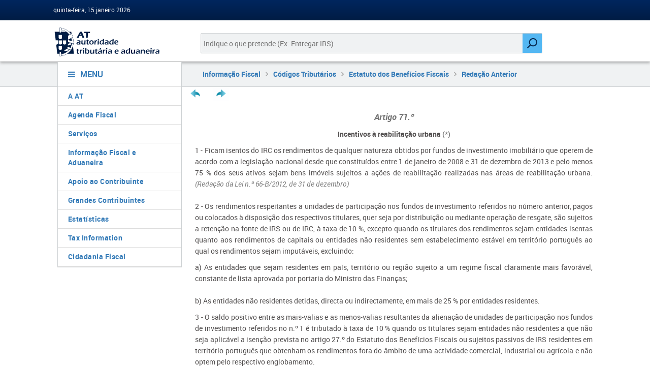

--- FILE ---
content_type: text/html; charset=utf-8
request_url: https://info.portaldasfinancas.gov.pt/pt/informacao_fiscal/codigos_tributarios/bf_rep/ra/Pages/ebf-artigo-71-ordm_ra_201903.aspx
body_size: 27235
content:


<!DOCTYPE html>
<html dir="ltr" lang="pt-PT">
    <head><meta charset="UTF-8" /><meta http-equiv="Content-type" content="text/html; charset=utf-8" /><meta http-equiv="X-UA-Compatible" content="IE=Edge" /><meta http-equiv="Expires" content="0" /><meta name="viewport" content="width=device-width, initial-scale=1, maximum-scale=1" /><meta name="msapplication-TileImage" content="/_layouts/15/images/SharePointMetroAppTile.png" /><meta name="msapplication-TileColor" content="#0072C6" /><title>
	
	

</title><link rel="shortcut icon" href="/_layouts/15/images/favicon.ico?rev=23" type="image/vnd.microsoft.icon" id="favicon" /><link rel="stylesheet" type="text/css" href="/Style%20Library/en-US/Themable/Core%20Styles/pagelayouts15.css"/>
<link rel="stylesheet" type="text/css" href="/_layouts/15/1033/styles/Themable/corev15.css?rev=VY%2BwyEmZ4VeBNMq6%2BgwRaA%3D%3DTAG0"/>
<script type="text/javascript" src="/_layouts/15/1033/initstrings.js?rev=2WxjgxyM2qXGgY9r2nHW8A%3D%3DTAG0"></script>
<script type="text/javascript" src="/_layouts/15/init.js?rev=6mhDMGSA3ShOyvrPFqP5Iw%3D%3DTAG0"></script>
<script type="text/javascript" src="/ScriptResource.axd?d=hOCkZrvF41wsJdW8cBQ15hK8qpBZcw0g5cfr-rzobDtizGMZNvT8mOlfpolrQOhx8QCkdmyUmcDN6A0aH6ifJiNZaWCqBIUK1Mh7O6XwbCDI-A96Q4QB4Y_Y_b2WFqMLTP3xDji-zleKQSsgzQgjBw9SZX5j1V6hl3ABaUh8H_kUppOFpjNdm0Q-8ATEHUsk0&amp;t=32e5dfca"></script>
<script type="text/javascript" src="/_layouts/15/blank.js?rev=BauDB60rmdmFKJ5S8P5dng%3D%3DTAG0"></script>
<script type="text/javascript" src="/ScriptResource.axd?d=4kOZuvicgBNWcsrHkzvcUuEi4RWZ_i2SX8JsTLp7v_NtGjPoXOS7DVYXM2qDS7A4Kq4_nVL-JcpobYdPgTSLXxD-S3fHPaTko-qurS9CVprcwU9cqiA-2RABVqN9nzu7bhv7qu_gbASNcQReQqULE1XQITjsU8Q8NVgJS1NHcb3Mi5D_ezrcJkUZhjMLMzLG0&amp;t=32e5dfca"></script>
<script type="text/javascript">RegisterSod("require.js", "\u002f_layouts\u002f15\u002frequire.js?rev=4UhLIF\u00252FezOvmGnh\u00252Fs0LLpA\u00253D\u00253DTAG0");</script>
<script type="text/javascript">RegisterSod("strings.js", "\u002f_layouts\u002f15\u002f1033\u002fstrings.js?rev=k\u00252FSaOdWtcHDDvsb\u00252FUFykOA\u00253D\u00253DTAG0");</script>
<script type="text/javascript">RegisterSod("sp.res.resx", "\u002f_layouts\u002f15\u002f1033\u002fsp.res.js?rev=wAoMiKx7gNtLcYzRgm0ujg\u00253D\u00253DTAG0");</script>
<script type="text/javascript">RegisterSod("sp.runtime.js", "\u002f_layouts\u002f15\u002fsp.runtime.js?rev=WvQ5gLcuLqy3K40mENhbQA\u00253D\u00253DTAG0");RegisterSodDep("sp.runtime.js", "sp.res.resx");</script>
<script type="text/javascript">RegisterSod("sp.js", "\u002f_layouts\u002f15\u002fsp.js?rev=XF9IlTZWpIwNr\u00252F7fkGm\u00252Fog\u00253D\u00253DTAG0");RegisterSodDep("sp.js", "sp.runtime.js");RegisterSodDep("sp.js", "sp.ui.dialog.js");RegisterSodDep("sp.js", "sp.res.resx");</script>
<script type="text/javascript">RegisterSod("sp.init.js", "\u002f_layouts\u002f15\u002fsp.init.js?rev=stkO0gw7cEag7pUxkRpz1Q\u00253D\u00253DTAG0");</script>
<script type="text/javascript">RegisterSod("sp.ui.dialog.js", "\u002f_layouts\u002f15\u002fsp.ui.dialog.js?rev=ms1FkhHNnGsZ8JKRP\u00252F\u00252FAtA\u00253D\u00253DTAG0");RegisterSodDep("sp.ui.dialog.js", "sp.init.js");RegisterSodDep("sp.ui.dialog.js", "sp.res.resx");</script>
<script type="text/javascript">RegisterSod("core.js", "\u002f_layouts\u002f15\u002fcore.js?rev=Cro937iDsngF39tN94UAZQ\u00253D\u00253DTAG0");RegisterSodDep("core.js", "strings.js");</script>
<script type="text/javascript">RegisterSod("menu.js", "\u002f_layouts\u002f15\u002fmenu.js?rev=sGjTv7hOSyBzoSlohWc0ew\u00253D\u00253DTAG0");</script>
<script type="text/javascript">RegisterSod("mQuery.js", "\u002f_layouts\u002f15\u002fmquery.js?rev=7VYmAFwz0Pta5OqlP48F7w\u00253D\u00253DTAG0");</script>
<script type="text/javascript">RegisterSod("callout.js", "\u002f_layouts\u002f15\u002fcallout.js?rev=\u00252BBih3OI8Uh4RBwtxE8fkcQ\u00253D\u00253DTAG0");RegisterSodDep("callout.js", "strings.js");RegisterSodDep("callout.js", "mQuery.js");RegisterSodDep("callout.js", "core.js");</script>
<script type="text/javascript">RegisterSod("sp.core.js", "\u002f_layouts\u002f15\u002fsp.core.js?rev=OSWRDkBU\u00252BGRxcAItaWFBXQ\u00253D\u00253DTAG0");RegisterSodDep("sp.core.js", "strings.js");RegisterSodDep("sp.core.js", "sp.init.js");RegisterSodDep("sp.core.js", "core.js");</script>
<script type="text/javascript">RegisterSod("clienttemplates.js", "\u002f_layouts\u002f15\u002fclienttemplates.js?rev=rAP\u00252BLWtsSHUtzZ\u00252F18Y1rbw\u00253D\u00253DTAG0");</script>
<script type="text/javascript">RegisterSod("sharing.js", "\u002f_layouts\u002f15\u002fsharing.js?rev=S6TiydbG\u00252Bbkd1xFc8m9G\u00252BQ\u00253D\u00253DTAG0");RegisterSodDep("sharing.js", "strings.js");RegisterSodDep("sharing.js", "mQuery.js");RegisterSodDep("sharing.js", "clienttemplates.js");RegisterSodDep("sharing.js", "core.js");</script>
<script type="text/javascript">RegisterSod("suitelinks.js", "\u002f_layouts\u002f15\u002fsuitelinks.js?rev=WpUcSVkttjo2I4f\u00252F7J9m7Q\u00253D\u00253DTAG0");RegisterSodDep("suitelinks.js", "strings.js");RegisterSodDep("suitelinks.js", "core.js");</script>
<script type="text/javascript">RegisterSod("userprofile", "\u002f_layouts\u002f15\u002fsp.userprofiles.js?rev=cx6U8sP\u00252ByP0OFLjk6ekyIg\u00253D\u00253DTAG0");RegisterSodDep("userprofile", "sp.runtime.js");</script>
<script type="text/javascript">RegisterSod("followingcommon.js", "\u002f_layouts\u002f15\u002ffollowingcommon.js?rev=pUXbLSTWqRG0MqGzPKIWhw\u00253D\u00253DTAG0");RegisterSodDep("followingcommon.js", "strings.js");RegisterSodDep("followingcommon.js", "sp.js");RegisterSodDep("followingcommon.js", "userprofile");RegisterSodDep("followingcommon.js", "core.js");RegisterSodDep("followingcommon.js", "mQuery.js");</script>
<script type="text/javascript">RegisterSod("profilebrowserscriptres.resx", "\u002f_layouts\u002f15\u002f1033\u002fprofilebrowserscriptres.js?rev=qwf69WaVc1mYlJLXqmZmVA\u00253D\u00253DTAG0");</script>
<script type="text/javascript">RegisterSod("sp.ui.mysitecommon.js", "\u002f_layouts\u002f15\u002fsp.ui.mysitecommon.js?rev=ReghRKHq82yQM1VbvpzG2Q\u00253D\u00253DTAG0");RegisterSodDep("sp.ui.mysitecommon.js", "sp.init.js");RegisterSodDep("sp.ui.mysitecommon.js", "sp.runtime.js");RegisterSodDep("sp.ui.mysitecommon.js", "userprofile");RegisterSodDep("sp.ui.mysitecommon.js", "profilebrowserscriptres.resx");</script>
<script type="text/javascript">RegisterSod("browserScript", "\u002f_layouts\u002f15\u002fie55up.js?rev=\u00252BIvadV7qxk\u00252Fs3\u00252BBxSgF2qQ\u00253D\u00253DTAG0");RegisterSodDep("browserScript", "strings.js");</script>
<script type="text/javascript">RegisterSod("inplview", "\u002f_layouts\u002f15\u002finplview.js?rev=PvwygHutE0FmjWwoPWwiNg\u00253D\u00253DTAG0");RegisterSodDep("inplview", "strings.js");RegisterSodDep("inplview", "core.js");RegisterSodDep("inplview", "clienttemplates.js");RegisterSodDep("inplview", "sp.js");</script>
<script type="text/javascript">RegisterSod("cui.js", "\u002f_layouts\u002f15\u002fcui.js?rev=DwCauL8cp5Ngo2yzV252yQ\u00253D\u00253DTAG0");</script>
<script type="text/javascript">RegisterSod("ribbon", "\u002f_layouts\u002f15\u002fsp.ribbon.js?rev=wycbbnz7xVjSlIGO7KoYBw\u00253D\u00253DTAG0");RegisterSodDep("ribbon", "strings.js");RegisterSodDep("ribbon", "core.js");RegisterSodDep("ribbon", "sp.core.js");RegisterSodDep("ribbon", "sp.js");RegisterSodDep("ribbon", "cui.js");RegisterSodDep("ribbon", "sp.res.resx");RegisterSodDep("ribbon", "sp.runtime.js");RegisterSodDep("ribbon", "inplview");</script>
<script type="text/javascript">RegisterSod("offline.js", "\u002f_layouts\u002f15\u002foffline.js?rev=ZIcYcjixdl0aac1c7T1dUg\u00253D\u00253DTAG0");</script>
<script type="text/javascript">RegisterSod("WPAdderClass", "\u002f_layouts\u002f15\u002fwpadder.js?rev=LVxf9dKv6G7IBy05HlDRHA\u00253D\u00253DTAG0");</script>
<link type="text/xml" rel="alternate" href="/pt/informacao_fiscal/codigos_tributarios/bf_rep/ra/_vti_bin/spsdisco.aspx" />
            

<link href="/_layouts/15/portalat/css/fontawesome.min.css?v1.0.0" rel="stylesheet" type="text/css" />

<script type="text/javascript" src="/_layouts/15/portalat/js/jquery-3.7.1.min.js"></script>
<script type="text/javascript" src="/_layouts/15/portalat/js/jquery.json-2.3.js"></script>


<link href="/_layouts/15/portalat/js/bootstrap/bootstrap.min.css" rel="stylesheet" />
<link href="/_layouts/15/portalat/css/style.css?v1.0.0" rel="stylesheet" />

<!-- build:css css/pf-bundle.css -->


<link rel="stylesheet" type="text/css" href="/_layouts/15/portalat/css/pf-main.css?v1.0.0" media="all" />
<link rel="stylesheet" type="text/css" href="/_layouts/15/portalat/css/main.css?v1.0.0" />
<!-- endbuild -->

<link href="/_layouts/15/portalat/css/sharepoint.fix.css?v1.0.0" rel="stylesheet" />

<!-- build:js js/pf-bundle.js -->
<script type="text/javascript" src="/_layouts/15/portalat/js/modernizr.min.js?v1.0.0"></script>
<script type="text/javascript" src="/_layouts/15/portalat/js/bootstrap/bootstrap.min.js"></script>


<script type="text/javascript" src="/_layouts/15/portalat/js/opensoft.util.js?v1.0.0"></script>
<script type="text/javascript" src="/_layouts/15/portalat/js/opensoft.messages.js?v1.0.0"></script>
<script type="text/javascript" src="/_layouts/15/portalat/js/numericField.js?v1.0.0"></script>
<!-- endbuild -->

<style id="ctl00_ctl22__styles" type="text/css">
	#suiteBar, #s4-ribbonrow { display: none; }
</style>
<link rel="canonical" href="http://info.portaldasfinancas.gov.pt:80/pt/informacao_fiscal/codigos_tributarios/bf_rep/ra/Pages/ebf-artigo-71-ordm_ra_201903.aspx" />
            
	
	
	

            
        

        <script language="javascript" type="text/javascript">
            if (typeof browseris !== 'undefined') {
                browseris.ie = false;
            }
             document.addEventListener("DOMContentLoaded", function () {
            const menu = document.getElementById("menu-links");
            const isMobile = window.innerWidth < 576;

            if (isMobile && menu.classList.contains("show")) {
              // remove 'show' se estiver em mobile — começa colapsado
              menu.classList.remove("show");
            }
          });
        </script>

    <style type="text/css">
	.s4-skipribbonshortcut { display:none; }

</style></head>
    <body>
        <div id="imgPrefetch" style="display:none">
<img src="/_layouts/15/images/favicon.ico?rev=23" />
</div>

        <noscript><div class='noindex'>You may be trying to access this site from a secured browser on the server. Please enable scripts and reload this page.</div></noscript>
        
        <form method="post" action="./ebf-artigo-71-ordm_ra_201903.aspx" onsubmit="javascript:return WebForm_OnSubmit();" id="aspnetForm">
<div class="aspNetHidden">
<input type="hidden" name="_wpcmWpid" id="_wpcmWpid" value="" />
<input type="hidden" name="wpcmVal" id="wpcmVal" value="" />
<input type="hidden" name="MSOWebPartPage_PostbackSource" id="MSOWebPartPage_PostbackSource" value="" />
<input type="hidden" name="MSOTlPn_SelectedWpId" id="MSOTlPn_SelectedWpId" value="" />
<input type="hidden" name="MSOTlPn_View" id="MSOTlPn_View" value="0" />
<input type="hidden" name="MSOTlPn_ShowSettings" id="MSOTlPn_ShowSettings" value="False" />
<input type="hidden" name="MSOGallery_SelectedLibrary" id="MSOGallery_SelectedLibrary" value="" />
<input type="hidden" name="MSOGallery_FilterString" id="MSOGallery_FilterString" value="" />
<input type="hidden" name="MSOTlPn_Button" id="MSOTlPn_Button" value="none" />
<input type="hidden" name="__EVENTTARGET" id="__EVENTTARGET" value="" />
<input type="hidden" name="__EVENTARGUMENT" id="__EVENTARGUMENT" value="" />
<input type="hidden" name="__REQUESTDIGEST" id="__REQUESTDIGEST" value="noDigest" />
<input type="hidden" name="MSOSPWebPartManager_DisplayModeName" id="MSOSPWebPartManager_DisplayModeName" value="Browse" />
<input type="hidden" name="MSOSPWebPartManager_ExitingDesignMode" id="MSOSPWebPartManager_ExitingDesignMode" value="false" />
<input type="hidden" name="MSOWebPartPage_Shared" id="MSOWebPartPage_Shared" value="" />
<input type="hidden" name="MSOLayout_LayoutChanges" id="MSOLayout_LayoutChanges" value="" />
<input type="hidden" name="MSOLayout_InDesignMode" id="MSOLayout_InDesignMode" value="" />
<input type="hidden" name="_wpSelected" id="_wpSelected" value="" />
<input type="hidden" name="_wzSelected" id="_wzSelected" value="" />
<input type="hidden" name="MSOSPWebPartManager_OldDisplayModeName" id="MSOSPWebPartManager_OldDisplayModeName" value="Browse" />
<input type="hidden" name="MSOSPWebPartManager_StartWebPartEditingName" id="MSOSPWebPartManager_StartWebPartEditingName" value="false" />
<input type="hidden" name="MSOSPWebPartManager_EndWebPartEditing" id="MSOSPWebPartManager_EndWebPartEditing" value="false" />
<input type="hidden" name="_maintainWorkspaceScrollPosition" id="_maintainWorkspaceScrollPosition" value="0" />
<input type="hidden" name="__VIEWSTATE" id="__VIEWSTATE" value="/[base64]" />
</div>

<script type="text/javascript">
//<![CDATA[
var theForm = document.forms['aspnetForm'];
if (!theForm) {
    theForm = document.aspnetForm;
}
function __doPostBack(eventTarget, eventArgument) {
    if (!theForm.onsubmit || (theForm.onsubmit() != false)) {
        theForm.__EVENTTARGET.value = eventTarget;
        theForm.__EVENTARGUMENT.value = eventArgument;
        theForm.submit();
    }
}
//]]>
</script>


<script src="/WebResource.axd?d=dhFCRDtCdJXrkpAnrQDtMhH3XmkWBkcU8TfcptNN7hxKt3NJX6pZx1Qtp0FVkgrZjo_IM9vWfFX1HWzh_yDeUzOp6kCHj6WKYaeRVSQwurE1&amp;t=638942246805310136" type="text/javascript"></script>


<script type="text/javascript">
//<![CDATA[
var MSOWebPartPageFormName = 'aspnetForm';
var g_presenceEnabled = true;
var g_wsaEnabled = false;

var g_correlationId = 'b024eda1-3473-5011-b2f7-506e09b35cc9';
var g_wsaQoSEnabled = false;
var g_wsaQoSDataPoints = [];
var g_wsaRUMEnabled = false;
var g_wsaLCID = 1033;
var g_wsaListTemplateId = 850;
var g_wsaSiteTemplateId = 'CMSPUBLISHING#0';
var _fV4UI=true;var _spPageContextInfo = {webServerRelativeUrl: "\u002fpt\u002finformacao_fiscal\u002fcodigos_tributarios\u002fbf_rep\u002fra", webAbsoluteUrl: "http:\u002f\u002finfo.portaldasfinancas.gov.pt\u002fpt\u002finformacao_fiscal\u002fcodigos_tributarios\u002fbf_rep\u002fra", siteAbsoluteUrl: "http:\u002f\u002finfo.portaldasfinancas.gov.pt", serverRequestPath: "\u002fpt\u002finformacao_fiscal\u002fcodigos_tributarios\u002fbf_rep\u002fra\u002fPages\u002febf-artigo-71-ordm_ra_201903.aspx", layoutsUrl: "_layouts\u002f15", webTitle: "Reda\u00E7\u00E3o Anterior", webTemplate: "39", tenantAppVersion: "0", isAppWeb: false, Has2019Era: true, webLogoUrl: "_layouts\u002f15\u002fimages\u002fsiteicon.png", webLanguage: 1033, currentLanguage: 1033, currentUICultureName: "en-US", currentCultureName: "pt-PT", clientServerTimeDelta: new Date("2026-01-15T05:26:02.3384675Z") - new Date(), updateFormDigestPageLoaded: new Date("2026-01-15T05:26:02.3384675Z"), siteClientTag: "546$$16.0.5530.1000", crossDomainPhotosEnabled:false, webUIVersion:15, webPermMasks:{High:16,Low:196705},pageListId:"{436eeab5-2e02-4995-92da-b1fb494205bc}",pageItemId:206, pagePersonalizationScope:1, alertsEnabled:true, customMarkupInCalculatedFieldDisabled: true, siteServerRelativeUrl: "\u002f", allowSilverlightPrompt:'True', isSiteAdmin: false};var L_Menu_BaseUrl="/pt/informacao_fiscal/codigos_tributarios/bf_rep/ra";
var L_Menu_LCID="1033";
var L_Menu_SiteTheme="null";
document.onreadystatechange=fnRemoveAllStatus; function fnRemoveAllStatus(){removeAllStatus(true)};Flighting.ExpFeatures = [480215056,1880287568,1561350208,302071836,3212816,69472768,4194310,-2113396707,268502022,-872284160,1049232,-2147421952,65536,65536,2097472,917504,-2147474174,1372324107,67108882,0,0,-2147483648,2097152,0,0,32768,0,0,0,0,0,0,0,0,0,0,0,0,0,0,0,0,0,0,0,0,0,0,0,0,0,0,0,0,0,0,0,0,0,0,0,0,0,0,0,0,0,0,0,0,0,0,0,0,0,0,0,0,0,0,0,0,0,0,32768]; (function()
{
    if(typeof(window.SP) == "undefined") window.SP = {};
    if(typeof(window.SP.YammerSwitch) == "undefined") window.SP.YammerSwitch = {};

    var ysObj = window.SP.YammerSwitch;
    ysObj.IsEnabled = false;
    ysObj.TargetYammerHostName = "www.yammer.com";
} )(); 
                var g_syncButtonUsePopup = true;
                //]]>
</script>

<script src="/_layouts/15/blank.js?rev=BauDB60rmdmFKJ5S8P5dng%3D%3DTAG0" type="text/javascript"></script>
<script type="text/javascript">
//<![CDATA[
(function(){

        if (typeof(_spBodyOnLoadFunctions) === 'undefined' || _spBodyOnLoadFunctions === null) {
            return;
        }
        _spBodyOnLoadFunctions.push(function() {
            SP.SOD.executeFunc('core.js', 'FollowingDocument', function() { FollowingDocument(); });
        });
    })();(function(){

        if (typeof(_spBodyOnLoadFunctions) === 'undefined' || _spBodyOnLoadFunctions === null) {
            return;
        }
        _spBodyOnLoadFunctions.push(function() {
            SP.SOD.executeFunc('core.js', 'FollowingCallout', function() { FollowingCallout(); });
        });
    })();if (typeof(DeferWebFormInitCallback) == 'function') DeferWebFormInitCallback();function WebForm_OnSubmit() {
UpdateFormDigest('\u002fpt\u002finformacao_fiscal\u002fcodigos_tributarios\u002fbf_rep\u002fra', 1440000);
                    var workspaceElem = GetCachedElement("s4-workspace");
                    if (workspaceElem != null)
                    {
                        var scrollElem = GetCachedElement("_maintainWorkspaceScrollPosition");
                        if (scrollElem != null)
                        {
                            scrollElem.value = workspaceElem.scrollTop;
                        }
                    };
                if (typeof(_spFormOnSubmitWrapper) != 'undefined') {return _spFormOnSubmitWrapper();} else {return true;};
return true;
}
//]]>
</script>

<div class="aspNetHidden">

	<input type="hidden" name="__VIEWSTATEGENERATOR" id="__VIEWSTATEGENERATOR" value="DB142327" />
	<input type="hidden" name="__SCROLLPOSITIONX" id="__SCROLLPOSITIONX" value="0" />
	<input type="hidden" name="__SCROLLPOSITIONY" id="__SCROLLPOSITIONY" value="0" />
	<input type="hidden" name="__EVENTVALIDATION" id="__EVENTVALIDATION" value="/wEdAALKme4u5jpBggU6IGOSvhlcMTZk9qLGncDjImqxppn1M5InZ+ORs8hS1JiP/9DjjH91tEjKycwkeY9vl9T1KDpZ" />
</div>
            <script type="text/javascript"> var submitHook = function () { return false; }; theForm._spOldSubmit = theForm.submit; theForm.submit = function () { if (!submitHook()) { this._spOldSubmit(); } }; </script>
            <span id="DeltaSPWebPartManager">
                
            </span>
            <script type="text/javascript">
//<![CDATA[
Sys.WebForms.PageRequestManager._initialize('ctl00$ScriptManager', 'aspnetForm', ['fctl00$WebPartAdderUpdatePanel',''], [], ['ctl00$WebPartAdder',''], 90, 'ctl00');
//]]>
</script>

            <span id="DeltaDelegateControls">
                
                
            </span>
            <div id="TurnOnAccessibility" style="display: none" class="s4-notdlg noindex">
                <a id="linkTurnOnAcc" href="#" class="ms-accessible ms-acc-button" onclick="SetIsAccessibilityFeatureEnabled(true);UpdateAccessibilityUI();document.getElementById('linkTurnOffAcc').focus();return false;">
                    Turn on more accessible mode</a>
            </div>
            <div id="TurnOffAccessibility" style="display: none" class="s4-notdlg noindex">
                <a id="linkTurnOffAcc" href="#" class="ms-accessible ms-acc-button" onclick="SetIsAccessibilityFeatureEnabled(false);UpdateAccessibilityUI();document.getElementById('linkTurnOnAcc').focus();return false;">
                    Turn off more accessible mode</a>
            </div>
            <div class="s4-notdlg s4-skipribbonshortcut noindex">
                <a href="javascript:;" onclick="document.getElementById(&#39;startNavigation&#39;).focus();" class="ms-accessible ms-acc-button" accesskey="Y">
                    Skip Ribbon Commands</a>
            </div>
            <div class="s4-notdlg noindex">
                <a href="javascript:;" onclick="document.getElementById(&#39;mainContent&#39;).focus();" class="ms-accessible ms-acc-button">
                    Skip to main content</a>
            </div>
            <div id="TurnOffAnimation" style="display: none;" class="s4-notdlg noindex">
                <a id="linkTurnOffAnimation" href="#" class="ms-accessible ms-acc-button" onclick="ToggleAnimationStatus();return false;">
                    Turn off Animations</a>
            </div>
            <div id="TurnOnAnimation" style="display: none;" class="s4-notdlg noindex">
                <a id="linkTurnOnAnimation" href="#" class="ms-accessible ms-acc-button" onclick="ToggleAnimationStatus();return false;">
                    Turn on Animations</a>
            </div>
            <a id="HiddenAnchor" href="javascript:;" style="display: none;"></a>
            <div id="suiteBar" class="ms-dialogHidden noindex">
                <div id="suiteBarLeft">
                    <div class="ms-table ms-fullWidth">
                        <div class="ms-tableRow">
                            <div class="ms-tableCell ms-verticalAlignMiddle">
                                <div class="ms-core-brandingText">SharePoint</div>

                            </div>
                            <div id="DeltaSuiteLinks" class="ms-core-deltaSuiteLinks">
	
                                <div id="suiteLinksBox">
                                    
                                </div>
                            
</div>
                        </div>
                    </div>
                </div>
                <div id="suiteBarRight">
                    <div id="DeltaSuiteBarRight" class="ms-core-deltaSuiteBarRight">
	
                        <div id="welcomeMenuBox">
                            
<a id="ctl00_IdWelcome_ExplicitLogin" class="ms-signInLink" href="http://info.portaldasfinancas.gov.pt/pt/informacao_fiscal/codigos_tributarios/bf_rep/ra/_layouts/15/Authenticate.aspx?Source=%2Fpt%2Finformacao%5Ffiscal%2Fcodigos%5Ftributarios%2Fbf%5Frep%2Fra%2FPages%2Febf%2Dartigo%2D71%2Dordm%5Fra%5F201903%2Easpx" style="display:inline-block;">Sign In</a>

                        </div>
                        <div id="suiteBarButtons">
                            <span class="ms-siteactions-root" id="siteactiontd">
                                
                            </span>

                            <span id="ms-help">
                                <a onmouseover="this.firstChild.firstChild.firstChild.style.left=&#39;-1px&#39;; this.firstChild.firstChild.firstChild.style.top=&#39;-1px&#39;;" onmouseout="this.firstChild.firstChild.firstChild.style.left=&#39;-19px&#39;; this.firstChild.firstChild.firstChild.style.top=&#39;-1px&#39;;" id="ctl00_TopHelpLink" accesskey="6" title="Help" onclick="TopHelpButtonClick(&#39;HelpHome&#39;,event);return false" href="../../../../../../_catalogs/masterpage/#" style="display:inline-block;height:30px;width:30px;"><span style="display:inline-block;overflow:hidden;height:16px;width:16px;padding-left:7px;padding-top:7px;padding-right:7px;padding-bottom:7px;"><span style="height:16px;width:16px;position:relative;display:inline-block;overflow:hidden;" class="s4-clust"><img src="/_layouts/15/1033/images/spintl.png?rev=40" alt="Help" style="border:0;position:absolute;left:-19px;top:-1px;" /></span></span></a>
                            </span>
                        </div>
                    
</div>
                </div>
            </div>
            <div id="ms-hcTest"></div>
            <div id="s4-ribbonrow">
                <div id="globalNavBox" class="noindex">
                    <div id="ribbonBox">
                        <div id="s4-ribboncont">
                            <div id="DeltaSPRibbon">
	
                                

                                <div class='ms-cui-ribbonTopBars'><div class='ms-cui-topBar1'></div><div class='ms-cui-topBar2'><div id='RibbonContainer-TabRowLeft' class='ms-cui-TabRowLeft ms-core-defaultFont ms-dialogHidden'>
                                    </div><div id='RibbonContainer-TabRowRight' class='ms-cui-TabRowRight s4-trc-container s4-notdlg ms-core-defaultFont'>
                                        
                                        <a onmouseover="this.firstChild.firstChild.style.left=&#39;-217px&#39;; this.firstChild.firstChild.style.top=&#39;-192px&#39;;" onmouseout="this.firstChild.firstChild.style.left=&#39;-218px&#39;; this.firstChild.firstChild.style.top=&#39;-48px&#39;;" onclick="SP.SOD.executeFunc(&#39;followingcommon.js&#39;, &#39;FollowSite&#39;, function() { FollowSite(); }); return false;" id="site_follow_button" title="Follow this site and get back to it easily from your sites page." class="ms-promotedActionButton" href="javascript:WebForm_DoPostBackWithOptions(new WebForm_PostBackOptions(&quot;ctl00$site_follow_button&quot;, &quot;&quot;, true, &quot;&quot;, &quot;&quot;, false, true))" style="display:inline-block;"><span style="height:16px;width:16px;position:relative;display:inline-block;overflow:hidden;" class="s4-clust ms-promotedActionButton-icon"><img src="/_layouts/15/images/spcommon.png?rev=40" alt="Follow" style="position:absolute;left:-218px;top:-48px;" /></span><span class="ms-promotedActionButton-text">Follow</span></a>
                                        
                                        
                                        <span id="fullscreenmodebox" class="ms-qatbutton">
                                            <span id="fullscreenmode">
                                                <a onmouseover="this.firstChild.firstChild.firstChild.style.left=&#39;-125px&#39;; this.firstChild.firstChild.firstChild.style.top=&#39;-178px&#39;;" onmouseout="this.firstChild.firstChild.firstChild.style.left=&#39;-143px&#39;; this.firstChild.firstChild.firstChild.style.top=&#39;-178px&#39;;" id="ctl00_fullscreenmodeBtn" title="Focus on Content" onclick="SetFullScreenMode(true);PreventDefaultNavigation();return false;" href="../../../../../../_catalogs/masterpage/#" style="display:inline-block;height:30px;width:30px;"><span style="display:inline-block;overflow:hidden;height:16px;width:16px;padding-left:7px;padding-top:7px;padding-right:7px;padding-bottom:7px;"><span style="height:16px;width:16px;position:relative;display:inline-block;overflow:hidden;" class="s4-clust"><img src="/_layouts/15/images/spcommon.png?rev=23" alt="Focus on Content" style="border:0;position:absolute;left:-143px;top:-178px;" /></span></span></a>
                                            </span>
                                            <span id="exitfullscreenmode" style="display: none;">
                                                <a onmouseover="this.firstChild.firstChild.firstChild.style.left=&#39;-179px&#39;; this.firstChild.firstChild.firstChild.style.top=&#39;-96px&#39;;" onmouseout="this.firstChild.firstChild.firstChild.style.left=&#39;-107px&#39;; this.firstChild.firstChild.firstChild.style.top=&#39;-178px&#39;;" id="ctl00_exitfullscreenmodeBtn" title="Focus on Content" onclick="SetFullScreenMode(false);PreventDefaultNavigation();return false;" href="../../../../../../_catalogs/masterpage/#" style="display:inline-block;height:30px;width:30px;"><span style="display:inline-block;overflow:hidden;height:16px;width:16px;padding-left:7px;padding-top:7px;padding-right:7px;padding-bottom:7px;"><span style="height:16px;width:16px;position:relative;display:inline-block;overflow:hidden;" class="s4-clust"><img src="/_layouts/15/images/spcommon.png?rev=23" alt="Focus on Content" style="border:0;position:absolute;left:-107px;top:-178px;" /></span></span></a>
                                            </span>
                                        </span>
                                        
                                        
                                    </div></div></div>
                            
</div>
                        </div>
                        <span id="DeltaSPNavigation">
                            
                                <span id="ctl00_SPNavigation_ctl00_publishingRibbon"></span>

                            
                        </span>
                    </div>
                    <div id="DeltaWebPartAdderUpdatePanelContainer" class="ms-core-webpartadder">
	
                        <div id="WebPartAdderUpdatePanelContainer">
                            <div id="ctl00_WebPartAdderUpdatePanel">
		
                                    <span id="ctl00_WebPartAdder"></span>
                                
	</div>
                        </div>
                    
</div>
                </div>
            </div>
            <div id="s4-workspace" class="ms-core-overlay">
                <div id="s4-bodyContainer">
                    <div id="s4-titlerow" class="ms-dialogHidden s4-titlerowhidetitle">
                        <header role="banner" class="main-header">
                            

                            <!-- MAIN HEADER HEAD -->
                            <!-- User related links -->
                            <div class="main-header-head">
                                <div class="container-wrapper">
                                    <div class="container-fluid">
                                        


<div class="row user-bar">
    <div class="d-none d-sm-block col-sm-5">
        <div class="date user-welcome">
            quinta-feira, 15 janeiro 2026 
        </div>
    </div>
    <div class="col-sm-7 text-right">
        
    </div>
</div>

                                    </div>
                                </div>
                            </div>
                            <!-- MAIN HEADER BODY -->
                            <div class="main-header-body">
                                <div class="container-wrapper">
                                    <div class="container-fluid">
                                        <div class="row">
                                            <div class="col-12 col-sm-3">
                                                <a title="Link para homepage" href="http://www.portaldasfinancas.gov.pt"><img class="logo" src="/_layouts/15/images/portalat/logo-at.svg" alt="Autoridade Tributária e Aduaneira" /></a>
                                            </div>
                                            <div class="col-12 col-md-8">
                                                <div class="col-12">
                                                    


<div class="main-search">
    <input id="queryBox" name="query" type="text" class="main-search-input search-query" placeholder="Indique o que pretende (Ex: Entregar IRS)" title="Pesquisa">
    <input type="hidden" name="e" value="˜">
    <input type="button" id="searchImage" class="main-search-submit" aria-label="Pesquisar" value="Pesquisar">
</div>

<script>


     function getVisibleQueryBox() {
        return $(".search-query:visible").first(); // pega qualquer input com classe .search-query que esteja visível
    }

    $(".main-search-submit").on("click", function () {
        const input = getVisibleQueryBox();

        if (!input.length) {
            console.log("❌ Nenhum input visível com classe .search-query!");
            return;
        }

        const text2Search = input.val().trim();

        if (text2Search.length > 0) {
            console.log("🔍 pesquisando:", text2Search);
            input.val("");
            window.location.replace("https://sitfiscal.portaldasfinancas.gov.pt/geral/search?appName=info&query=" + encodeURIComponent(text2Search));
        } else {
            console.log("⚠️ Input visível mas sem valor");
        }
    });
    $(document).on("keydown", ".search-query:visible", function (e) {
    if (e.key === "Enter" || e.keyCode === 13) {
        e.preventDefault();
        $(".main-search-submit").click();
    }
});


    
</script>

                                                </div>
                                            </div>
                                        </div>
                                        <!--/.row-->
                                    </div>
                                    <!--container-fluid-->
                                </div>
                                <!--container-wrapper-->
                            </div>
                            <!--main-header-body-->

                        </header>

                        <div id="titleAreaBox" class="ms-noList ms-table ms-core-tableNoSpace">
                            <div id="titleAreaRow" class="ms-tableRow" style="display: none;">
                                <!-- without this the addanapp.aspx page will not work property -->
                                <!-- http://blog.drisgill.com/2012/12/design-manager-bug-sharepoint-2013-rtm.html -->
                                <span id="DeltaPlaceHolderPageTitleInTitleArea">
                                    
	

                                </span>
                            </div>
                        </div>
                    </div>

                    <div id="contentRow">
                        <main role="main">
                            <div class="container-fluid">
                                <div class="row secondary-nav">
                                    <div class="container-wrapper">
                                        <aside class="col-12 col-sm-3 main-menu">
                                            



<nav role="navigation">

    <a class="btn-menu" data-bs-toggle="collapse" data-bs-target="#menu-links" title="menu lateral">
        <i class="fa fa-navicon margin-right-sm"></i>Menu
    </a>
    <div id="accordion" role="tablist" aria-multiselectable="true" style="border-top: 1px solid #ddd;border-bottom: 1px solid #ddd; margin-top: -11px!important;">
        <!-- Menu links com 'collapse' para esconder inicialmente em dispositivos móveis -->
        <ul id="menu-links" class="accordion-collapse collapse show d-sm-block side-menu">
            
                    <li class="">
                        <a href="/pt/at"
                           title="Informação institucional da Autoridade Tributária e Aduaneira">
                            A AT
                        </a>
                    </li>
                
                    <li class="">
                        <a href="/pt/apoio_contribuinte/calendario_fiscal/Pages/obrigacoes.aspx"
                           title="Calendário de obrigações declarativas e de pagamento">
                            Agenda Fiscal
                        </a>
                    </li>
                
                    <li class="">
                        <a href="https://sitfiscal.portaldasfinancas.gov.pt/geral/siteMap"
                           title="Mapa de serviços eletrónicos no Portal das Finanças">
                            Serviços
                        </a>
                    </li>
                
                    <li class="">
                        <a href="/pt/home"
                           title="Informação relevante em matéria tributária e aduaneira">
                            Informação Fiscal e Aduaneira
                        </a>
                    </li>
                
                    <li class="">
                        <a href="https://info.portaldasfinancas.gov.pt/pt/apoio_ao_contribuinte/Pages/default.aspx"
                           title="Conteúdos informativos de apoio ao contribuinte">
                            Apoio ao Contribuinte
                        </a>
                    </li>
                
                    <li class="">
                        <a href="/pt/Grandes_Contribuintes"
                           title="Informação de suporte aos contribuintes acompanhados pela UGC">
                            Grandes Contribuintes
                        </a>
                    </li>
                
                    <li class="">
                        <a href="/pt/dgci/divulgacao/estatisticas"
                           title="Estatísticas declarativas e relativas a Impostos sobre o Rendimento, a Despesa e o Património">
                            Estatísticas
                        </a>
                    </li>
                
                    <li class="">
                        <a href="/en/tax-information/Pages/default.aspx"
                           title="Tax Information in Portugal">
                            Tax Information
                        </a>
                    </li>
                
                    <li class="">
                        <a href="/pt/Cidadania"
                           title="Informação e conteúdos sobre Cidadania Fiscal">
                            Cidadania Fiscal
                        </a>
                    </li>
                
        </ul>
    </div>
</nav>



                                            


                                        </aside>
                                        <div class="col-12 col-sm-9 offset-sm-3">
                                            <span id="ctl00_ctl70__map" class="at-breadcrumbtrail"><span>
        <span class="at-breadcrumbtrail-separator"></span>
    </span><span>
        <span class="at-breadcrumbtrail-separator"></span>
    </span><span><a class="ms-sitemapdirectional" href="/pt/informacao_fiscal/Pages/default.aspx">Informa&#231;&#227;o Fiscal</a></span><span>
        <span class="at-breadcrumbtrail-separator"></span>
    </span><span><a class="ms-sitemapdirectional" href="/pt/informacao_fiscal/codigos_tributarios/Pages/default-com-pdf.aspx">C&#243;digos Tribut&#225;rios</a></span><span>
        <span class="at-breadcrumbtrail-separator"></span>
    </span><span><a class="ms-sitemapdirectional" href="/pt/informacao_fiscal/codigos_tributarios/bf_rep/Pages/estatuto-dos-beneficios-fiscais-indice.aspx">Estatuto dos Benef&#237;cios Fiscais</a></span><span>
        <span class="at-breadcrumbtrail-separator"></span>
    </span><span><a class="ms-sitemapdirectional" href="/pt/informacao_fiscal/codigos_tributarios/bf_rep/ra/Pages/redacao-anterior-info.aspx">Reda&#231;&#227;o Anterior</a></span><span>
        <span class="at-breadcrumbtrail-separator"></span>
    </span></span>

                                        </div>
                                    </div>
                                </div>


                                
                                <div class="row">
                                    <div id="main-wrapper" class="container-wrapper">
                                        <section id="main-content" class="col-12 col-md-9 col-md-offset-3 col-sm-9 col-sm-offset-3 col-offset-0 main-content">
                                            <div id="contentBox" aria-live="polite" aria-relevant="all">
                                                <div id="notificationArea" class="ms-notif-box"></div>
                                                <div id="DeltaPageStatusBar">
	
                                                    <div id="pageStatusBar"></div>
                                                
</div>
                                                <div id="DeltaPlaceHolderMain">
	
                                                    <a id="mainContent" name="mainContent" tabindex="-1"></a>
                                                    
	<div class="article article-body">
		
		<div class="article-content">
			<div id="ctl00_PlaceHolderMain_ctl01_label" style='display:none'>Page Content</div><div id="ctl00_PlaceHolderMain_ctl01__ControlWrapper_RichHtmlField" class="ms-rtestate-field" style="display:inline" aria-labelledby="ctl00_PlaceHolderMain_ctl01_label"><div id="BODYCONTENT"><table align="center" border="0" cellspacing="0" cellpadding="0"><tbody><tr><td valign="top"><div id="Layer1"><div align="left">
                     <a href="/pt/informacao_fiscal/codigos_tributarios/bf_rep/pages/ebf-artigo-72-ordm-.aspx">
                        <img alt="Seguinte" src="/DGCI/images/seta151.gif" border="0" /> </a></div></div><table align="center" border="0" cellspacing="0" cellpadding="0"><tbody><tr><td valign="top"><div id="Layer2"><div align="right">
                                 <a href="/pt/informacao_fiscal/codigos_tributarios/bf_rep/Pages/ebf-artigo-70-ordm.aspx">
                                    <img alt="Anterior" src="/DGCI/images/seta150.gif" border="0" /> </a></div></div><h4 align="center" class="Iniciotopo_table">
                              <span class="titulos">
                                 <b>
                                    <i>Artigo 71.º </i></b></span></h4><p align="center" class="titulos">Incentivos à reabilitação urbana&#160;<font color="#808080">(*)</font></p><p class="ATJustifiedText">1 -&#160;Ficam isentos do IRC os rendimentos de qualquer natureza obtidos por fundos de investimento imobiliário que operem de acordo com a legislação nacional desde que constituídos entre 1 de janeiro de 2008 e 31 de dezembro de 2013 e pelo menos 75 % dos seus ativos sejam bens imóveis sujeitos a ações de reabilitação realizadas nas áreas de reabilitação urbana. 
                              <em>
                                 <font color="#808080">(Redação da Lei n.º 66-B/2012, de 31 de dezembro)<br></font></em><br>2 - Os rendimentos respeitantes a unidades de participação nos fundos de investimento referidos no número anterior, pagos ou colocados à disposição dos respectivos titulares, quer seja por distribuição ou mediante operação de resgate, são sujeitos a retenção na fonte de IRS ou de IRC, à taxa de 10 %, excepto quando os titulares dos rendimentos sejam entidades isentas quanto aos rendimentos de capitais ou entidades não residentes sem estabelecimento estável em território português ao qual os rendimentos sejam imputáveis, excluindo&#58; </p><p class="ATJustifiedText">a) As entidades que sejam residentes em país, território ou região sujeito a um regime fiscal claramente mais favorável, constante de lista aprovada por portaria do Ministro das Finanças; 
                              <br>
                              <br>b) As entidades não residentes detidas, directa ou indirectamente, em mais de 25 % por entidades residentes. </p><p class="ATJustifiedText">3 - O saldo positivo entre as mais-valias e as menos-valias resultantes da alienação de unidades de participação nos fundos de investimento referidos no n.º 1 é tributado à taxa de 10 % quando os titulares sejam entidades não residentes a que não seja aplicável a isenção prevista no artigo 27.º do Estatuto dos Benefícios Fiscais ou sujeitos passivos de IRS residentes em território português que obtenham os rendimentos fora do âmbito de uma actividade comercial, industrial ou agrícola e não optem pelo respectivo englobamento. 
                              <br>
                              <br>4 - São dedutíveis à colecta, em sede de IRS, até ao limite de (euro) 500, 30 % dos encargos suportados pelo proprietário relacionados com a reabilitação de&#58; 
                              <br>
                              <br>a) Imóveis, localizados em 'áreas de reabilitação urbana' e recuperados nos termos das respectivas estratégias de reabilitação; ou 
                              <br>
                              <br>b) Imóveis arrendados passíveis de actualização faseada das rendas nos termos dos artigos 27.º e seguintes do Novo Regime de Arrendamento Urbano (NRAU), aprovado pela Lei n.º 6/2006, de 27 de Fevereiro, que sejam objecto de acções de reabilitação. </p><p class="ATJustifiedText">5 - As mais-valias auferidas por sujeitos passivos de IRS residentes em território português são tributadas à taxa autónoma de 5 %, sem prejuízo da opção pelo englobamento, quando sejam inteiramente decorrentes da alienação de imóveis situados em 'área de reabilitação urbana', recuperados nos termos das respectivas estratégias de reabilitação. 
                              <span aria-hidden="true"></span>
                              <em>
                                 <font color="#808080">(Redação da Lei n.º 114/2017, de 29 de dezembro)</font></em><br><br>6 - É aplicável ao Fundo Nacional de Reabilitação do Edificado o regime tributário previsto no artigo 8.º do Regime Jurídico dos Fundos e Sociedades de Investimento Imobiliário para Arrendamento Habitacional, aprovado pelo artigo 102.º da Lei n.º 64-A/2008, de 31 de dezembro, com as necessárias adaptações, compreendendo as finalidades previstas na alínea b) do n.º 3 da Resolução do Conselho de Ministros n.º 48/2016, de 1 de setembro, com a alteração introduzida pela Resolução do Conselho de Ministros n.º 50-A/2018, de 2 de maio. 
                              <span style="color&#58;gray;line-height&#58;107%;font-family&#58;roboto;font-size&#58;7.5pt;">
                                 <em>(redação da Lei n.º 71/2018, de 31/12)</em></span></p><p class="ATJustifiedText">7&#160;- Os rendimentos prediais auferidos por sujeitos passivos de IRS residentes em território português são tributadas à taxa de 5 %, sem prejuízo da opção pelo englobamento, quando sejam inteiramente decorrentes do arrendamento de&#58; 
                              <span aria-hidden="true"></span>
                              <em>
                                 <font color="#808080">(Renumerado pela Lei n.º 114/2017, de 29 de dezembro; anterior n.º 6.)</font></em><br><br>a) Imóveis situados em 'área de reabilitação urbana', recuperados nos termos das respectivas estratégias de reabilitação; 
                              <br>
                              <br>b) Imóveis arrendados passíveis de actualização faseada das rendas nos termos dos artigos 27.º e seguintes do NRAU, que sejam objecto de acções de reabilitação. </p><p class="ATJustifiedText">
                              <br>8 - 
                              <span aria-hidden="true"></span>
                              <em>
                                 <font color="#808080">(Revogado pela Lei 
                                    <span aria-hidden="true"></span>n.º 114/2017, de 29 de dezembro)<span aria-hidden="true"></span></font></em> 
                              <br>
                              <br>9 - A retenção na fonte a que se refere o n.º 2 tem carácter definitivo sempre que os titulares sejam entidades não residentes sem estabelecimento estável em território português ou sujeitos passivos de IRS residentes que obtenham os rendimentos fora do âmbito de uma actividade comercial, industrial ou agrícola, podendo estes, porém, optar pelo englobamento para efeitos desse imposto, caso em que o imposto retido tem a natureza de imposto por conta, nos termos do artigo 78.º do Código do IRS. 
                              <br>
                              <br>10 - A dispensa de retenção na fonte nos casos previstos no n.º 2 só se verifica quando os beneficiários dos rendimentos fizerem prova, perante a entidade pagadora, da isenção de que aproveitam ou da qualidade de não residente em território português, até à data em que deve ser efectuada a retenção na fonte, ficando, em caso de omissão da prova, o substituto tributário obrigado a entregar a totalidade do imposto que deveria ter sido deduzido nos termos da lei, sendo aplicáveis as normas gerais previstas nos competentes códigos relativas à responsabilidade pelo eventual imposto em falta. 
                              <br>
                              <br>11 - A prova da qualidade de não residente em território português é feita nos termos previstos nos artigos 15.º, 16.º e 18.º do Decreto-Lei n.º 193/2005, de 7 de Novembro. 
                              <br>
                              <br>12 - Os titulares de rendimentos respeitantes a unidades de participação nos fundos de investimento referidos no n.º 1, quando englobem os rendimentos que lhes sejam distribuídos, têm direito a deduzir 50 % dos rendimentos relativos a dividendos, nos termos e condições previstos no artigo 40.º-A do Código do IRS. 
                              <em>
                                 <font color="#808080">(Redação da Lei n.º 66-B/2012, de 31 de dezembro)<br><br></font></em>13 - As obrigações previstas no artigo 119.º e no n.º 1 do artigo 125.º do Código do IRS devem ser cumpridas pelas entidades gestoras ou registadoras. 
                              <br>
                              <br>14 - As entidades gestoras dos fundos de investimento referidos no n.º 1 são obrigadas a publicar o valor do rendimento distribuído, o valor do imposto retido aos titulares das unidades de participação, bem como a dedução que lhes corresponder para efeitos do disposto no n.º 6. 
                              <br>
                              <br>15 - Caso os requisitos referidos no n.º 1 deixem de verificar-se, cessa nessa data a aplicação do regime previsto no presente artigo, passando a aplicar-se aos fundos referidos no n.º 1 o regime previsto no artigo 22.º, considerando-se, para este efeito, como um período de tributação, o período decorrido entre a data de cessação e o final do ano civil em que esta ocorreu.&#160;<em><font color="#808080">(Redação da Lei n.º 7-A/2016, de 30 de março)<br></font></em><br>16 - Cessando a aplicação do regime previsto no presente artigo nos termos do número anterior, os rendimentos de unidades de participação nos fundos de investimento referidos no n.º 1 que sejam pagos ou colocados à disposição dos participantes após a data daquela cessação, bem como as mais-valias realizadas após essa data que resultem da transmissão onerosa, resgate ou liquidação dessas unidades de participação, são tributados nos termos previstos no artigo 22.º-A. 
                              <em>
                                 <font color="#808080">(Redação da Lei n.º 7-A/2016, de 30 de março)</font></em><br><br>17 - As entidades gestoras dos fundos de investimento referidos no n.º 1 são solidariamente responsáveis pelas dívidas de imposto dos fundos cuja gestão lhes caiba. 
                              <em>
                                 <font color="#808080">(Redação da Lei n.º 7-A/2016, de 30 de março; anterior n.º 16.)</font></em><br><br>18 - Os encargos a que se refere o n.º 4 devem ser devidamente comprovados e dependem de certificação prévia por parte do órgão de gestão da área de reabilitação ou da comissão arbitral municipal, consoante os casos. 
                              <em>
                                 <font color="#808080">(Redação da Lei n.º 7-A/2016, de 30 de março; anterior n.º 17.)</font></em><br><br>19 - As entidades mencionadas no número anterior devem remeter à administração tributária as certificações referidas no número anterior.&#160;<em><font color="#808080">(Redação da Lei n.º 7-A/2016, de 30 de março; anterior n.º 18.)</font></em><br><br>20 - 
                              <em>
                                 <font color="#808080">
                                    <span aria-hidden="true"></span>
                                    <em>
                                       <font color="#808080">(Revogado pela Lei 
                                          <span aria-hidden="true"></span>n.º 114/2017, de 29 de dezembro)<span aria-hidden="true"></span></font></em><span aria-hidden="true"></span></font></em>&#160;<br><br>21 - Os incentivos fiscais consagrados no presente artigo são aplicáveis aos imóveis objecto de acções de reabilitação iniciadas após 1 de Janeiro de 2008 e que se encontrem concluídas até 31 de Dezembro de 2020. 
                              <em>
                                 <font color="#808080">(Redação da Lei n.º 7-A/2016, de 30 de março; anterior n.º 20.)</font></em><br><br>22 - 
                              <span aria-hidden="true"></span>
                              <em>
                                 <font color="#808080">(Revogado pela Lei 
                                    <span aria-hidden="true"></span>n.º 114/2017, de 29 de dezembro)<span aria-hidden="true"></span></font></em><span aria-hidden="true"></span> </p><p class="ATJustifiedText">23 - Para efeitos do presente artigo, considera-se&#58; </p><p class="ATJustifiedText">a) 'Ações de reabilitação' as intervenções de reabilitação de edifícios, tal como definidas no Regime Jurídico da Reabilitação Urbana, estabelecido pelo Decreto-Lei n.º 307/2009, de 23 de outubro, em imóveis que cumpram uma das seguintes condições&#58;<span aria-hidden="true"></span><em><font color="#808080">(Redação da Lei n.º 114/2017, de 29 de dezembro)</font></em></p><blockquote dir="ltr" style="margin-right&#58;0px;"><p class="ATJustifiedText">i) Da intervenção resultar um estado de conservação de, pelo menos, dois níveis acima do verificado antes do seu início; 
                                 <span aria-hidden="true"></span>
                                 <em>
                                    <font color="#808080">(Redação da Lei n.º 114/2017, de 29 de dezembro)</font></em></p><p class="ATJustifiedText">ii) Um nível de conservação mínimo 'bom' em resultado de obras realizadas nos dois anos anteriores à data do requerimento para a correspondente avaliação, desde que o custo das obras, incluindo imposto sobre valor acrescentado, corresponda, pelo menos, a 25 % do valor patrimonial tributário do imóvel e este se destine a arrendamento para habitação permanente; 
                                 <span aria-hidden="true"></span>
                                 <em>
                                    <font color="#808080">(Redação da Lei n.º 114/2017, de 29 de dezembro)</font></em></p></blockquote><p class="ATJustifiedText">b) 'Área de reabilitação urbana' a área territorialmente delimitada nos termos do Regime Jurídico da Reabilitação Urbana, estabelecido pelo Decreto-Lei n.º 307/2009, de 23 de outubro; 
                              <span aria-hidden="true"></span>
                              <em>
                                 <font color="#808080">(Redação da Lei n.º 114/2017, de 29 de dezembro)</font></em></p><p class="ATJustifiedText">c) 'Estado de conservação' o estado do edifício ou da habitação determinado nos termos do disposto no Decreto-Lei n.º 266-B/2012, de 31 de dezembro. 
                              <span aria-hidden="true"></span>
                              <em>
                                 <font color="#808080">(Redação da Lei n.º 114/2017, de 29 de dezembro)</font></em></p><p class="ATJustifiedText">24 - A comprovação do início e da conclusão das ações de reabilitação é da competência da câmara municipal ou de outra entidade legalmente habilitada para gerir um programa de reabilitação urbana para a área da localização do imóvel, incumbindo-lhes certificar o estado dos imóveis, antes e após as obras compreendidas na ação de reabilitação, sem prejuízo do disposto na subalínea ii) da alínea a) do número anterior. 
                              <em>
                                 <font color="#808080">
                                    <span aria-hidden="true"></span>
                                    <em>
                                       <font color="#808080">(Redação da Lei n.º 114/2017, de 29 de dezembro)</font></em></font></em><br><br>25 - 
                              <em>
                                 <font color="#808080">
                                    <span aria-hidden="true"></span>
                                    <em>
                                       <font color="#808080">(Revogado pela Lei 
                                          <span aria-hidden="true"></span>n.º 114/2017, de 29 de dezembro)<span aria-hidden="true"></span></font></em><span aria-hidden="true"></span></font></em>&#160;<br><br>26 - 
                              <em>
                                 <font color="#808080">
                                    <span aria-hidden="true"></span>
                                    <em>
                                       <font color="#808080">(Revogado pela Lei 
                                          <span aria-hidden="true"></span>n.º 114/2017, de 29 de dezembro)<span aria-hidden="true"></span></font></em><span aria-hidden="true"></span><br></font></em></p></td></tr></tbody></table>
               <font color="#808080">(*) 
                  <em>(Artigo aditado pelo artigo 99.º da Lei 64-A/2008, de 31&#160; de Dezembro)</em></font></td></tr></tbody></table><p>&#160;</p><p>&#160;</p></div><table align="left" border="0" cellspacing="0" cellpadding="10"><tbody><tr valign="top"><td><table align="left" class="tablelex " id="Table1" cellspacing="0" cellpadding="0"><tbody><tr><td align="left" valign="bottom"></td></tr><tr><td align="left" valign="bottom">
                        <strong>
                           <em>
                              <font class="header">
                                 <strong>
                                    <em>&#160;Versão em vigor até&#58;</em></strong></font></em></strong></td></tr><tr><td align="left" valign="bottom" rowspan="1">​→ 
                        <a href="/pt/informacao_fiscal/codigos_tributarios/bf_rep/ra/Pages/ebf-artigo-71-ordm_ra_201812.aspx">dezembro de 2018</a></td></tr><tr><td align="left" valign="bottom" rowspan="1">​→ 
                        <a href="/pt/informacao_fiscal/codigos_tributarios/bf_rep/ra/Pages/ebfra_71_12_2017.aspx">dezembro de 2017</a></td></tr><tr><td align="left" valign="bottom">→ 
                        <a href="/pt/informacao_fiscal/codigos_tributarios/bf_rep/ra/Pages/ebfra_71_03_2016.aspx">março de 2016</a></td></tr><tr><td align="left" valign="bottom">→ 
                        <a href="/pt/informacao_fiscal/codigos_tributarios/bf_rep/ra/Pages/ebf-artigo-71-ordm-4705.aspx">junho de 2015</a></td></tr><tr><td align="left" valign="bottom">→ 
                        <a href="/pt/informacao_fiscal/codigos_tributarios/bf_rep/ra/Pages/bfra71-12-12.aspx">dezembro de 2011</a><u><a href="/pt/informacao_fiscal/codigos_tributarios/irs/ra/pages/irsra10-0710.aspx"></a></u></td></tr><tr valign="middle"><td align="left" valign="bottom">&#160;&#160;&#160;&#160;&#160;&#160;&#160;&#160;&#160;&#160;&#160;&#160;&#160;&#160;&#160;&#160;&#160;&#160;&#160;•••</td></tr></tbody></table></td><td><table align="left" class="tablelex " id="Table1" cellspacing="0" cellpadding="0"><tbody><tr><td align="left" valign="bottom"></td></tr><tr valign="middle"><td align="left" valign="bottom">
                        <strong>
                           <em>
                              <font class="header">
                                 <strong>
                                    <em>Contém as alterações seguintes&#58;</em></strong></font></em></strong></td></tr><tr><td align="left" valign="bottom" rowspan="1">​→ 
                        <a href="/pt/informacao_fiscal/legislacao/diplomas_legislativos/Documents/Lei_71_2018.pdf">Lei n.º 71/2018 - 31/12</a></td></tr><tr><td align="left" valign="bottom" rowspan="1">​→ 
                        <a href="/pt/informacao_fiscal/legislacao/diplomas_legislativos/Documents/Lei_114_2017.pdf">Lei n.º 114/2017 - 29/12</a></td></tr><tr><td align="left" valign="bottom">→ 
                        <a href="/pt/informacao_fiscal/legislacao/diplomas_legislativos/Documents/Lei_7_A_2016.pdf">Lei n.º 7-A/2016 - 30/03</a></td></tr><tr><td align="left" valign="bottom">→ 
                        <a href="/pt/informacao_fiscal/legislacao/diplomas_legislativos/Documents/Decreto_Lei_7_2015.pdf">Decreto-Lei n.º 7/2015</a></td></tr><tr><td align="left" valign="bottom">→ 
                        <a href="/pt/informacao_fiscal/legislacao/diplomas_legislativos/Documents/OE2013.pdf">Lei n.º 66-B/2012 - 31/12</a></td></tr><tr valign="middle"><td align="left" valign="bottom">&#160;&#160;&#160;&#160;&#160;&#160;&#160;&#160;&#160;&#160;&#160;&#160;&#160;&#160;&#160;&#160;&#160;&#160;&#160;•••</td></tr></tbody></table></td></tr></tbody></table><p>&#160;</p>
<br>
<br>
<br>  
<div align="center">
   <img alt="versão de impressão" src="/dgci/images/print.gif" border="0" /> 
</div></div>
		</div>
		
	</div>
<div style='display:none' id='hidZone'><menu class="ms-hide">
		<ie:menuitem id="MSOMenu_Help" iconsrc="/_layouts/15/images/HelpIcon.gif" onmenuclick="MSOWebPartPage_SetNewWindowLocation(MenuWebPart.getAttribute('helpLink'), MenuWebPart.getAttribute('helpMode'))" text="Help" type="option" style="display:none">

		</ie:menuitem>
	</menu></div>
                                                
</div>
                                            </div>
                                        </section>
                                    </div>
                                </div>
                            </div>
                        </main>

                        <div id="DeltaFormDigest">
	
                            
                                <script type="text/javascript">//<![CDATA[
        var formDigestElement = document.getElementsByName('__REQUESTDIGEST')[0];
        if (!((formDigestElement == null) || (formDigestElement.tagName.toLowerCase() != 'input') || (formDigestElement.type.toLowerCase() != 'hidden') ||
            (formDigestElement.value == null) || (formDigestElement.value.length <= 0)))
        {
            formDigestElement.value = '0xE0E598253A6ECEA5580C2E2A9613C32EDAE19995CCD0D32ED6D65A6F7156E300148265AC6182FBA631C0FEB050199108C49798C0A85C6C104215AD725EE35A6E,15 Jan 2026 05:26:02 -0000';_spPageContextInfo.updateFormDigestPageLoaded = new Date();
        }
        //]]>
        </script>
                            
                        
</div>

                        
                        
                        
                        
                        
                        
                        

                        
                        
                        
                        
                        
                        
                        
                        
                        
                        
                        
                        
                        
                        
                        
                        
                        
                        
                        
                    </div>

                    

<footer role="contentinfo" class="main-footer">
	<div class="container-wrapper">
		<div class="container-fluid">
			<div class="row">
				<nav id="ctl00_ctl72_links02" class="col-sm-5 col-md-offset-3 footer-nav link-area-2" style="width:38%;"><h5>Links Úteis</h5><ul><li><a title='Respostas às questões mais frequentes (FAQ)' href='/pt/apoio_contribuinte/questoes_frequentes' target='' style=''>Questões Frequentes</a></li><li><a title='Folhetos informativos (apoio)' href='https://info.portaldasfinancas.gov.pt/pt/apoio_contribuinte/Folhetos_informativos/Pages/default.aspx' target='' style=''>Folhetos informativos</a></li><li><a title='Manuais / guias' href='https://info.portaldasfinancas.gov.pt/pt/apoio_ao_contribuinte/Informacao/Paginas/default.aspx' target='' style=''>Manuais e guias</a></li><li><a title='Estatísticas declarativas e relativas a Impostos sobre o Rendimento, a Despesa e o Património' href='/pt/dgci/divulgacao/estatisticas/Pages/default.aspx' target='' style=''>Estatísticas</a></li><li><a title='Site da AT - Política de privacidade' href='/pt/quem_somos/privacidade/Pages/privacidade.aspx' target='' style=''>Segurança e Privacidade</a></li><li><a title='Hiperligações para Sites Nacionais, da União Europeia e de outras Administrações Aduaneiras e Tributárias' href='/pt/divulgacao/Pages/outros-links.aspx' target='' style=''>Ligações</a></li><li><a title='Portal de Venda de Bens da Administração Tributária e Aduaneira' href='https://vendas.portaldasfinancas.gov.pt/vendasat' target='_blank' style=''>Venda de bens</a></li><li><a title='Listas de Devedores à AT e à Segurança Social' href='http://www.portaldasfinancas.gov.pt/pt/menu.action?pai=100' target='_blank' style=''>Lista de Devedores</a></li><li><a title='Sistema de Intercâmbio de Informações sobre o IVA (VIES) - Validação do n.º de  IVA' href='http://ec.europa.eu/taxation_customs/vies/' target='_blank' style=''>Transações Intracomunitárias</a></li><li><a title='Projeto Cross-Border Ruling (CBR)' href='/pt/informacao_fiscal/uniao_europeia/projetos/CBR/Pages/default.aspx' target='' style=''>Cross-Border Ruling (CBR)</a></li></ul></nav>
				<nav id="ctl00_ctl72_links03" class="col-sm-4  link-area-3" style="width:37%;"><ul><li><a title='Contactos' href='https://sitfiscal.portaldasfinancas.gov.pt/ebalcao/home' target='' style='margin-top:30px;width:250px !important;height:52px !important;margin-bottom: 20px;'><img src='/pt/PublishingImages/AT56_contactos_iconografia-portal_ver02.png' alt='Página de contactos'></a></li><li><a title='Siga-nos no facebook' href='https://www.facebook.com/AT.financas' target='_blank' style=''><img src='/pt/PublishingImages/AT56_facebook_ver01-40x32.png' alt='Facebook'></a></li><li><a title='Siga-nos no Instagram' href='https://www.instagram.com/at.financas' target='_blank' style='position: absolute;     left: 60px;     top: 102px;'><img src='/pt/PublishingImages/AT56_instagram_ver01-40x32.png' alt='Instagram'></a></li><li><a title='Veja os nossos tutoriais no Youtube' href='https://www.youtube.com/%40AutoridadeTributariaAduaneira' target='_blank' style='position: absolute;     left: 109px;     top: 103px;'><img src='/pt/PublishingImages/AT56_youtube_ver01-40x32.png' alt='YouTube'></a></li><li><a title='Siga-nos no X' href='https://x.com/Aut_Trib_Adua' target='' style='position: absolute;     left: 152px;     top: 99px;'><img src='/pt/PublishingImages/AT56_twitter_ver01-40x40.png' alt=''></a></li><li><a title='Siga-nos no linkedln' href='https://www.linkedin.com/company/atfinancas/' target='_blank' style='position: absolute;     left: 200px;     top: 102px;'><img src='/pt/PublishingImages/AT56_linkedin_ver01-40x32.png' alt='Linkedin'></a></li><li><a title='Aplicações móveis di​sponibilizadas pela Autoridade Tributária e Aduaneira​​' href='https://info.portaldasfinancas.gov.pt/pt/apoio_contribuinte/Apps/Pages/Apps_AT_.aspx' target='' style='margin-top: 20px;'><img src='/pt/PublishingImages/AT56_apps-at_iconografia-portal_ver02.png' alt='Aplicações móveis di​sponibilizadas pela Autoridade Tributária e Aduaneira​​'></a></li><li><a title='Direitos dos Contribuintes' href='https://info.portaldasfinancas.gov.pt/pt/direitos_dos_contribuintes/Paginas/default.aspx' target='' style='margin-top: 20px;'><img src='/pt/PublishingImages/AT56_direitos-do-contribuinte_ver02-180x60.png' alt='Direitos do Contribuinte'></a></li><li><a title='Acessibilidade' href='http://www.w3.org/WAI/WCAG1AA-Conformance' target='_blank' style='margin-top: 20px;'><img src='/pt/PublishingImages/wcag1AA-blue.png' alt='Acessibilidade (W3C)'></a></li></ul></nav>
				<nav id="ctl00_ctl72_links04" class="col-sm-3  link-area-4" style="display:none;"></nav>
                <nav id="ctl00_ctl72_links05" class="col-sm-3  link-area-5" style="display:none;"></nav>
            </div>
        </div>
    </div>
</footer>


                </div>
            </div>
        

<script type="text/javascript">
//<![CDATA[
var _spFormDigestRefreshInterval = 1440000; IsSPSocialSwitchEnabled = function() { return true; };var _fV4UI = true;
function _RegisterWebPartPageCUI()
{
    var initInfo = {editable: false,isEditMode: false,allowWebPartAdder: false,listId: "{436eeab5-2e02-4995-92da-b1fb494205bc}",itemId: 206,recycleBinEnabled: true,enableMinorVersioning: true,enableModeration: true,forceCheckout: true,rootFolderUrl: "\u002fpt\u002finformacao_fiscal\u002fcodigos_tributarios\u002fbf_rep\u002fra\u002fPages",itemPermissions:{High:16,Low:196705}};
    SP.Ribbon.WebPartComponent.registerWithPageManager(initInfo);
    var wpcomp = SP.Ribbon.WebPartComponent.get_instance();
    var hid;
    hid = document.getElementById("_wpSelected");
    if (hid != null)
    {
        var wpid = hid.value;
        if (wpid.length > 0)
        {
            var zc = document.getElementById(wpid);
            if (zc != null)
                wpcomp.selectWebPart(zc, false);
        }
    }
    hid = document.getElementById("_wzSelected");
    if (hid != null)
    {
        var wzid = hid.value;
        if (wzid.length > 0)
        {
            wpcomp.selectWebPartZone(null, wzid);
        }
    }
};
function __RegisterWebPartPageCUI() {
ExecuteOrDelayUntilScriptLoaded(_RegisterWebPartPageCUI, "sp.ribbon.js");}
_spBodyOnLoadFunctionNames.push("__RegisterWebPartPageCUI");var __wpmExportWarning='This Web Part Page has been personalized. As a result, one or more Web Part properties may contain confidential information. Make sure the properties contain information that is safe for others to read. After exporting this Web Part, view properties in the Web Part description file (.WebPart) by using a text editor such as Microsoft Notepad.';var __wpmCloseProviderWarning='You are about to close this Web Part.  It is currently providing data to other Web Parts, and these connections will be deleted if this Web Part is closed.  To close this Web Part, click OK.  To keep this Web Part, click Cancel.';var __wpmDeleteWarning='You are about to permanently delete this Web Part.  Are you sure you want to do this?  To delete this Web Part, click OK.  To keep this Web Part, click Cancel.';
ExecuteOrDelayUntilScriptLoaded(
function()
{
var initInfo = 
{
itemPermMasks: {High:16,Low:196705},
listPermMasks: {High:16,Low:196705},
listId: "436eeab5-2e02-4995-92da-b1fb494205bc",
itemId: 206,
workflowsAssociated: false,
editable: false,
doNotShowProperties: false,
enableVersioning: true
};
SP.Ribbon.DocLibAspxPageComponent.registerWithPageManager(initInfo);
},
"sp.ribbon.js");
var g_disableCheckoutInEditMode = false;
var _spWebPermMasks = {High:16,Low:196705};var g_clientIdDeltaPlaceHolderMain = "DeltaPlaceHolderMain";
var g_clientIdDeltaPlaceHolderPageTitleInTitleArea = "DeltaPlaceHolderPageTitleInTitleArea";
var g_clientIdDeltaPlaceHolderUtilityContent = "DeltaPlaceHolderUtilityContent";

theForm.oldSubmit = theForm.submit;
theForm.submit = WebForm_SaveScrollPositionSubmit;

theForm.oldOnSubmit = theForm.onsubmit;
theForm.onsubmit = WebForm_SaveScrollPositionOnSubmit;

var g_commandUIHandlers = {"name":"CommandHandlers","attrs":{},"children":[]};
//]]>
</script>
</form>

        <span id="DeltaPlaceHolderUtilityContent">
            
        </span>
        <script type="text/javascript">// <![CDATA[ 


            var g_Workspace = "s4-workspace";
        // ]]>
</script>
        
    </body>
</html>
<!-- Rendered using cache profile:Public Internet (Purely Anonymous) at: 2026-01-15T05:26:02 -->

--- FILE ---
content_type: text/css
request_url: https://info.portaldasfinancas.gov.pt/_layouts/15/portalat/css/main.css?v1.0.0
body_size: 21219
content:
@charset "UTF-8";
/*! normalize.css v3.0.2 | MIT License | git.io/normalize */
html {
    font-family: sans-serif;
    -ms-text-size-adjust: 100%;
    -webkit-text-size-adjust: 100%;
}

body {
    margin: 0;
}

#contentRow {
    padding-top: 0px !important;
    min-height: 500px !important;
}

article,
aside,
details,
figcaption,
figure,
footer,
header,
hgroup,
main,
menu,
nav,
section,
summary {
    display: block;
}

audio,
canvas,
progress,
video {
    display: inline-block;
    vertical-align: baseline;
}

    audio:not([controls]) {
        display: none;
        height: 0;
    }

[hidden],
template {
    display: none;
}

a {
    background-color: transparent;
}

    a:active,
    a:hover {
        outline: 0;
    }

abbr[title] {
    border-bottom: 1px dotted;
}

b,
strong {
    font-weight: bold;
}

dfn {
    font-style: italic;
}

h1 {
    font-size: 2em;
    margin: 0.67em 0;
}

mark {
    background: #ff0;
    color: #000;
}

small {
    font-size: 80%;
}

sub,
sup {
    font-size: 75%;
    line-height: 0;
    position: relative;
    vertical-align: baseline;
}

sup {
    top: -0.5em;
}

sub {
    bottom: -0.25em;
}

img {
    border: 0;
}

svg:not(:root) {
    overflow: hidden;
}

figure {
    margin: 1em 40px;
}

hr {
    -moz-box-sizing: content-box;
    box-sizing: content-box;
    height: 0;
}

pre {
    overflow: auto;
}

code,
kbd,
pre,
samp {
    font-family: monospace, monospace;
    font-size: 1em;
}

button,
input,
optgroup,
select,
textarea {
    color: inherit;
    font: inherit;
    margin: 0;
}

button {
    overflow: visible;
}

button,
select {
    text-transform: none;
}

button,
html input[type="button"],
input[type="reset"],
input[type="submit"] {
    -webkit-appearance: button;
    cursor: pointer;
}

    button[disabled],
    html input[disabled] {
        cursor: default;
    }

    button::-moz-focus-inner,
    input::-moz-focus-inner {
        border: 0;
        padding: 0;
    }

input {
    line-height: normal;
}

    input[type="checkbox"],
    input[type="radio"] {
        box-sizing: border-box;
        padding: 0;
    }

    input[type="number"]::-webkit-inner-spin-button,
    input[type="number"]::-webkit-outer-spin-button {
        height: auto;
    }

    input[type="search"] {
        -webkit-appearance: textfield;
        -moz-box-sizing: content-box;
        -webkit-box-sizing: content-box;
        box-sizing: content-box;
    }

        input[type="search"]::-webkit-search-cancel-button,
        input[type="search"]::-webkit-search-decoration {
            -webkit-appearance: none;
        }

fieldset {
    border: 1px solid #c0c0c0;
    margin: 0 2px;
    padding: 0.35em 0.625em 0.75em;
}

legend {
    border: 0;
    padding: 0;
}

textarea {
    overflow: auto;
}

optgroup {
    font-weight: bold;
}

table {
    border-collapse: collapse;
    border-spacing: 0;
}

td,
th {
    padding: 0;
}

#SiteMapZone {
    float: left;
    text-align: left;
    font-family: roboto, Arial, Helvetica, sans-serif;
    font-size: 13px;
    margin-left: 150px;
}

    #SiteMapZone .itemSiteMap1,
    #SiteMapZone .itemSiteMap2,
    #SiteMapZone .itemSiteMap3,
    #SiteMapZone .itemSiteMap4,
    #SiteMapZone .itemSiteMap5,
    #SiteMapZone .itemSiteMap6,
    #SiteMapZone .itemSiteMap7,
    #SiteMapZone .itemSiteMap8,
    #SiteMapZone .itemSiteMap9,
    #SiteMapZone .itemSiteMap10 {
        float: left;
        width: 100%;
        margin-left: 40px;
        font-weight: normal;
    }

    #SiteMapZone .itemSiteMap1 {
        border-left: 3px #00b4cb solid;
        margin-left: 0px;
        margin-bottom: 30px;
    }

    #SiteMapZone .itemSiteMap2 {
        border-left: 3px #bbe8ee solid;
    }

    #SiteMapZone .itemSiteMap3 {
        border-left: 3px #e2f6fd solid;
    }

/*! Source: https://github.com/h5bp/html5-boilerplate/blob/master/src/css/main.css */
@media print {
    *,
    *:before,
    *:after {
        background: transparent !important;
        color: #000 !important;
        box-shadow: none !important;
        text-shadow: none !important;
    }

    a,
    a:visited {
        text-decoration: underline;
    }

        a[href]:after {
            content: " (" attr(href) ")";
        }

    abbr[title]:after {
        content: " (" attr(title) ")";
    }

    a[href^="#"]:after,
    a[href^="javascript:"]:after {
        content: "";
    }

    pre,
    blockquote {
        border: 1px solid #999;
        page-break-inside: avoid;
    }

    thead {
        display: table-header-group;
    }

    tr,
    img {
        page-break-inside: avoid;
    }

    img {
        max-width: 100% !important;
    }

    p,
    h2,
    h3 {
        orphans: 3;
        widows: 3;
    }

    h2,
    h3 {
        page-break-after: avoid;
    }

    select {
        background: #fff !important;
    }

    .navbar {
        display: none;
    }

    .btn > .caret,
    .dropup > .btn > .caret {
        border-top-color: #000 !important;
    }

    .label {
        border: 1px solid #000;
    }

    .table {
        border-collapse: collapse !important;
    }

        .table td,
        .table th {
            background-color: #fff !important;
        }

    .table-bordered th,
    .table-bordered td {
        border: 1px solid #ddd !important;
    }
}

* {
    -webkit-box-sizing: border-box;
    -moz-box-sizing: border-box;
    box-sizing: border-box;
}

    *:before,
    *:after {
        -webkit-box-sizing: border-box;
        -moz-box-sizing: border-box;
        box-sizing: border-box;
    }

html {
    font-size: 10px;
    -webkit-tap-highlight-color: rgba(0, 0, 0, 0);
}

body {
    font-family: 'Roboto', Helvetica Neue, Helvetica, Arial, sans-serif;
    font-size: 14px;
    line-height: 1.42857143;
    color: #333333;
    background-color: #ffffff;
}

input,
button,
select,
textarea {
    font-family: inherit;
    font-size: inherit;
    line-height: inherit;
}

a {
    color: #337ab7 !important;
    text-decoration: none;
}

    a:hover,
    a:focus {
        color: #23527c !important;
        text-decoration: underline;
    }

    a:focus {
        outline: thin dotted;
        outline: 5px auto -webkit-focus-ring-color;
        outline-offset: -2px;
    }

figure {
    margin: 0;
}

img {
    vertical-align: middle;
}

.img-responsive {
    display: block;
    max-width: 100%;
    height: auto;
}

.img-rounded {
    border-radius: 6px;
}

.img-thumbnail {
    padding: 4px;
    line-height: 1.42857143;
    background-color: #ffffff;
    border: 1px solid #dddddd;
    border-radius: 4px;
    -webkit-transition: all 0.2s ease-in-out;
    -o-transition: all 0.2s ease-in-out;
    transition: all 0.2s ease-in-out;
    display: inline-block;
    max-width: 100%;
    height: auto;
}

.img-circle {
    border-radius: 50%;
}

hr {
    margin-top: 20px;
    margin-bottom: 20px;
    border: 0;
    border-top: 1px solid #eeeeee;
}

.sr-only {
    position: absolute;
    width: 1px;
    height: 1px;
    margin: -1px;
    padding: 0;
    overflow: hidden;
    clip: rect(0, 0, 0, 0);
    border: 0;
}

.sr-only-focusable:active,
.sr-only-focusable:focus {
    position: static;
    width: auto;
    height: auto;
    margin: 0;
    overflow: visible;
    clip: auto;
}

h1,
h2,
h3,
h4,
h5,
h6,
.h1,
.h2,
.h3,
.h4,
.h5,
.h6 {
    font-family: inherit;
    font-weight: 700;
    line-height: 1.1;
    color: inherit;
}

    h1 small,
    h2 small,
    h3 small,
    h4 small,
    h5 small,
    h6 small,
    .h1 small,
    .h2 small,
    .h3 small,
    .h4 small,
    .h5 small,
    .h6 small,
    h1 .small,
    h2 .small,
    h3 .small,
    h4 .small,
    h5 .small,
    h6 .small,
    .h1 .small,
    .h2 .small,
    .h3 .small,
    .h4 .small,
    .h5 .small,
    .h6 .small {
        font-weight: normal;
        line-height: 1;
        color: #777777;
    }

h1,
.h1,
h2,
.h2,
h3,
.h3 {
    margin-top: 20px;
    margin-bottom: 10px;
}

    h1 small,
    .h1 small,
    h2 small,
    .h2 small,
    h3 small,
    .h3 small,
    h1 .small,
    .h1 .small,
    h2 .small,
    .h2 .small,
    h3 .small,
    .h3 .small {
        font-size: 65%;
    }

h4,
.h4,
h5,
.h5,
h6,
.h6 {
    margin-top: 10px;
    margin-bottom: 10px;
}

    h4 small,
    .h4 small,
    h5 small,
    .h5 small,
    h6 small,
    .h6 small,
    h4 .small,
    .h4 .small,
    h5 .small,
    .h5 .small,
    h6 .small,
    .h6 .small {
        font-size: 75%;
    }

h1,
.h1 {
    font-size: 28px;
}

h2,
.h2 {
    font-size: 24px;
}

h3,
.h3 {
    font-size: 20px;
}

h4,
.h4 {
    font-size: 17px;
}

h5,
.h5 {
    font-size: 14px;
}

h6,
.h6 {
    font-size: 12px;
}

p {
    margin: 0 0 10px;
}

.lead {
    margin-bottom: 20px;
    font-size: 16px;
    font-weight: 300;
    line-height: 1.4;
}

@media (min-width: 768px) {
    .lead {
        font-size: 21px;
    }
}

small,
.small {
    font-size: 85%;
}

mark,
.mark {
    background-color: #fcf8e3;
    padding: .2em;
}

.text-left {
    text-align: left;
}

.text-right {
    text-align: right;
}

.text-center {
    text-align: center;
}

.text-justify {
    text-align: justify;
}

.text-nowrap {
    white-space: nowrap;
}

.text-lowercase {
    text-transform: lowercase;
}

.text-uppercase {
    text-transform: uppercase;
}

.text-capitalize {
    text-transform: capitalize;
}

.text-muted {
    color: #777777;
}

.text-primary {
    color: #337ab7;
}

a.text-primary:hover {
    color: #286090;
}

.text-success {
    color: #3c763d;
}

a.text-success:hover {
    color: #2b542c;
}

.text-info {
    color: #31708f;
}

a.text-info:hover {
    color: #245269;
}

.text-warning {
    color: #8a6d3b;
}

a.text-warning:hover {
    color: #66512c;
}

.text-danger {
    color: #a94442;
}

a.text-danger:hover {
    color: #843534;
}

.bg-primary {
    color: #fff;
    background-color: #337ab7;
}

a.bg-primary:hover {
    background-color: #286090;
}

.bg-success {
    background-color: #dff0d8;
}

a.bg-success:hover {
    background-color: #c1e2b3;
}

.bg-info {
    background-color: #d9edf7;
}

a.bg-info:hover {
    background-color: #afd9ee;
}

.bg-warning {
    background-color: #fcf8e3;
}

a.bg-warning:hover {
    background-color: #f7ecb5;
}

.bg-danger {
    background-color: #f2dede;
}

a.bg-danger:hover {
    background-color: #e4b9b9;
}

.page-header {
    padding-bottom: 9px;
    margin: 40px 0 20px;
    border-bottom: 1px solid #eeeeee;
}

ul,
ol {
    margin-top: 0;
    margin-bottom: 10px;
}

    ul ul,
    ol ul,
    ul ol,
    ol ol {
        margin-bottom: 0;
    }

.list-unstyled {
    padding-left: 0;
    list-style: none;
}

.d-inline {
    padding-left: 0;
    list-style: none;
    margin-left: -5px;
}

    .d-inline > li {
        display: inline-block;
        padding-left: 5px;
        padding-right: 5px;
    }

dl {
    margin-top: 0;
    margin-bottom: 20px;
}

dt,
dd {
    line-height: 1.42857143;
}

dt {
    font-weight: bold;
}

dd {
    margin-left: 0;
}

@media (min-width: 768px) {
    .dl-horizontal dt {
        float: left;
        width: 160px;
        clear: left;
        text-align: right;
        overflow: hidden;
        text-overflow: ellipsis;
        white-space: nowrap;
    }

    .dl-horizontal dd {
        margin-left: 180px;
    }
}

abbr[title],
abbr[data-original-title] {
    cursor: help;
    border-bottom: 1px dotted #777777;
}

.initialism {
    font-size: 90%;
    text-transform: uppercase;
}

blockquote {
    padding: 10px 20px;
    margin: 0 0 20px;
    font-size: 17.5px;
    border-left: 5px solid #eeeeee;
}

    blockquote p:last-child,
    blockquote ul:last-child,
    blockquote ol:last-child {
        margin-bottom: 0;
    }

    blockquote footer,
    blockquote small,
    blockquote .small {
        display: block;
        font-size: 80%;
        line-height: 1.42857143;
        color: #777777;
    }

        blockquote footer:before,
        blockquote small:before,
        blockquote .small:before {
            content: '\2014 \00A0';
        }

    .blockquote-reverse,
    blockquote.float-end {
        padding-right: 15px;
        padding-left: 0;
        border-right: 5px solid #eeeeee;
        border-left: 0;
        text-align: right;
    }

        .blockquote-reverse footer:before,
        blockquote.float-end footer:before,
        .blockquote-reverse small:before,
        blockquote.float-end small:before,
        .blockquote-reverse .small:before,
        blockquote.float-end .small:before {
            content: '';
        }

        .blockquote-reverse footer:after,
        blockquote.float-end footer:after,
        .blockquote-reverse small:after,
        blockquote.float-end small:after,
        .blockquote-reverse .small:after,
        blockquote.float-end .small:after {
            content: '\00A0 \2014';
        }

address {
    margin-bottom: 20px;
    font-style: normal;
    line-height: 1.42857143;
}

.container {
    margin-right: auto;
    margin-left: auto;
    padding-left: 15px;
    padding-right: 15px;
}

@media (min-width: 768px) {
    .container {
        width: 750px;
    }
}

@media (min-width: 992px) {
    .container {
        width: 970px;
    }
}

@media (min-width: 1200px) {
    .container {
        width: 1170px;
    }
}

.container-fluid {
    margin-right: auto;
    margin-left: auto;
    padding-left: 15px;
    padding-right: 15px;
}

.row {
    margin-left: -15px;
    margin-right: -15px;
}

.col-1, .col-sm-1, .col-md-1, .col-lg-1, .col-2, .col-sm-2, .col-md-2, .col-lg-2, .col-3, .col-sm-3, .col-md-3, .col-lg-3, .col-4, .col-sm-4, .col-md-4, .col-lg-4, .col-5, .col-sm-5, .col-md-5, .col-lg-5, .col-6, .col-sm-6, .col-md-6, .col-lg-6, .col-7, .col-sm-7, .col-md-7, .col-lg-7, .col-8, .col-sm-8, .col-md-8, .col-lg-8, .col-9, .col-sm-9, .col-md-9, .col-lg-9, .col-10, .col-sm-10, .col-md-10, .col-lg-10, .col-11, .col-sm-11, .col-md-11, .col-lg-11, .col-12, .col-sm-12, .col-md-12, .col-lg-12 {
    position: relative;
    min-height: 1px;
    padding-left: 15px;
    padding-right: 15px;
}

.col-1, .col-2, .col-3, .col-4, .col-5, .col-6, .col-7, .col-8, .col-9, .col-10, .col-11, .col-12 {
    float: left;
}

.col-12 {
    width: 100%;
}

.col-11 {
    width: 91.66666667%;
}

.col-10 {
    width: 83.33333333%;
}

.col-9 {
    width: 75%;
}

.col-8 {
    width: 66.66666667%;
}

.col-7 {
    width: 58.33333333%;
}

.col-6 {
    width: 50%;
}

.col-5 {
    width: 41.66666667%;
}

.col-4 {
    width: 33.33333333%;
}

.col-3 {
    width: 25%;
}

.col-2 {
    width: 16.66666667%;
}

.col-1 {
    width: 8.33333333%;
}

.col-pull-12 {
    right: 100%;
}

.col-pull-11 {
    right: 91.66666667%;
}

.col-pull-10 {
    right: 83.33333333%;
}

.col-pull-9 {
    right: 75%;
}

.col-pull-8 {
    right: 66.66666667%;
}

.col-pull-7 {
    right: 58.33333333%;
}

.col-pull-6 {
    right: 50%;
}

.col-pull-5 {
    right: 41.66666667%;
}

.col-pull-4 {
    right: 33.33333333%;
}

.col-pull-3 {
    right: 25%;
}

.col-pull-2 {
    right: 16.66666667%;
}

.col-pull-1 {
    right: 8.33333333%;
}

.col-pull-0 {
    right: auto;
}

.col-push-12 {
    left: 100%;
}

.col-push-11 {
    left: 91.66666667%;
}

.col-push-10 {
    left: 83.33333333%;
}

.col-push-9 {
    left: 75%;
}

.col-push-8 {
    left: 66.66666667%;
}

.col-push-7 {
    left: 58.33333333%;
}

.col-push-6 {
    left: 50%;
}

.col-push-5 {
    left: 41.66666667%;
}

.col-push-4 {
    left: 33.33333333%;
}

.col-push-3 {
    left: 25%;
}

.col-push-2 {
    left: 16.66666667%;
}

.col-push-1 {
    left: 8.33333333%;
}

.col-push-0 {
    left: auto;
}

.col-offset-12 {
    margin-left: 100%;
}

.col-offset-11 {
    margin-left: 91.66666667%;
}

.col-offset-10 {
    margin-left: 83.33333333%;
}

.col-offset-9 {
    margin-left: 75%;
}

.col-offset-8 {
    margin-left: 66.66666667%;
}

.col-offset-7 {
    margin-left: 58.33333333%;
}

.col-offset-6 {
    margin-left: 50%;
}

.col-offset-5 {
    margin-left: 41.66666667%;
}

.col-offset-4 {
    margin-left: 33.33333333%;
}

.col-offset-3 {
    margin-left: 25%;
}

.col-offset-2 {
    margin-left: 16.66666667%;
}

.col-offset-1 {
    margin-left: 8.33333333%;
}

.col-offset-0 {
    margin-left: 0%;
}

@media (min-width: 768px) {
    .col-sm-1, .col-sm-2, .col-sm-3, .col-sm-4, .col-sm-5, .col-sm-6, .col-sm-7, .col-sm-8, .col-sm-9, .col-sm-10, .col-sm-11, .col-sm-12 {
        float: left;
    }

    .col-sm-12 {
        width: 100%;
    }

    .col-sm-11 {
        width: 91.66666667%;
    }

    .col-sm-10 {
        width: 83.33333333%;
    }

    .col-sm-9 {
        width: 75%;
    }

    .col-sm-8 {
        width: 66.66666667%;
    }

    .col-sm-7 {
        width: 58.33333333%;
    }

    .col-sm-6 {
        width: 50%;
    }

    .col-sm-5 {
        width: 41.66666667%;
    }

    .col-sm-4 {
        width: 33.33333333%;
    }

    .col-sm-3 {
        width: 25%;
    }

    .col-sm-2 {
        width: 16.66666667%;
    }

    .col-sm-1 {
        width: 8.33333333%;
    }

    .col-sm-pull-12 {
        right: 100%;
    }

    .col-sm-pull-11 {
        right: 91.66666667%;
    }

    .col-sm-pull-10 {
        right: 83.33333333%;
    }

    .col-sm-pull-9 {
        right: 75%;
    }

    .col-sm-pull-8 {
        right: 66.66666667%;
    }

    .col-sm-pull-7 {
        right: 58.33333333%;
    }

    .col-sm-pull-6 {
        right: 50%;
    }

    .col-sm-pull-5 {
        right: 41.66666667%;
    }

    .col-sm-pull-4 {
        right: 33.33333333%;
    }

    .col-sm-pull-3 {
        right: 25%;
    }

    .col-sm-pull-2 {
        right: 16.66666667%;
    }

    .col-sm-pull-1 {
        right: 8.33333333%;
    }

    .col-sm-pull-0 {
        right: auto;
    }

    .col-sm-push-12 {
        left: 100%;
    }

    .col-sm-push-11 {
        left: 91.66666667%;
    }

    .col-sm-push-10 {
        left: 83.33333333%;
    }

    .col-sm-push-9 {
        left: 75%;
    }

    .col-sm-push-8 {
        left: 66.66666667%;
    }

    .col-sm-push-7 {
        left: 58.33333333%;
    }

    .col-sm-push-6 {
        left: 50%;
    }

    .col-sm-push-5 {
        left: 41.66666667%;
    }

    .col-sm-push-4 {
        left: 33.33333333%;
    }

    .col-sm-push-3 {
        left: 25%;
    }

    .col-sm-push-2 {
        left: 16.66666667%;
    }

    .col-sm-push-1 {
        left: 8.33333333%;
    }

    .col-sm-push-0 {
        left: auto;
    }

    .col-sm-offset-12 {
        margin-left: 100%;
    }

    .col-sm-offset-11 {
        margin-left: 91.66666667%;
    }

    .col-sm-offset-10 {
        margin-left: 83.33333333%;
    }

    .col-sm-offset-9 {
        margin-left: 75%;
    }

    .col-sm-offset-8 {
        margin-left: 66.66666667%;
    }

    .col-sm-offset-7 {
        margin-left: 58.33333333%;
    }

    .col-sm-offset-6 {
        margin-left: 50%;
    }

    .col-sm-offset-5 {
        margin-left: 41.66666667%;
    }

    .col-sm-offset-4 {
        margin-left: 33.33333333%;
    }

    .col-sm-offset-3 {
        margin-left: 25%;
    }

    .col-sm-offset-2 {
        margin-left: 16.66666667%;
    }

    .col-sm-offset-1 {
        margin-left: 8.33333333%;
    }

    .col-sm-offset-0 {
        margin-left: 0%;
    }
}

@media (min-width: 992px) {
    .col-md-1, .col-md-2, .col-md-3, .col-md-4, .col-md-5, .col-md-6, .col-md-7, .col-md-8, .col-md-9, .col-md-10, .col-md-11, .col-md-12 {
        float: left;
    }

    .col-md-12 {
        width: 100%;
    }

    .col-md-11 {
        width: 91.66666667%;
    }

    .col-md-10 {
        width: 83.33333333%;
    }

    .col-md-9 {
        width: 75%;
    }

    .col-md-8 {
        width: 66.66666667%;
    }

    .col-md-7 {
        width: 58.33333333%;
    }

    .col-md-6 {
        width: 50%;
    }

    .col-md-5 {
        width: 41.66666667%;
    }

    .col-md-4 {
        width: 33.33333333%;
    }

    .col-md-3 {
        width: 25%;
    }

    .col-md-2 {
        width: 16.66666667%;
    }

    .col-md-1 {
        width: 8.33333333%;
    }

    .col-md-pull-12 {
        right: 100%;
    }

    .col-md-pull-11 {
        right: 91.66666667%;
    }

    .col-md-pull-10 {
        right: 83.33333333%;
    }

    .col-md-pull-9 {
        right: 75%;
    }

    .col-md-pull-8 {
        right: 66.66666667%;
    }

    .col-md-pull-7 {
        right: 58.33333333%;
    }

    .col-md-pull-6 {
        right: 50%;
    }

    .col-md-pull-5 {
        right: 41.66666667%;
    }

    .col-md-pull-4 {
        right: 33.33333333%;
    }

    .col-md-pull-3 {
        right: 25%;
    }

    .col-md-pull-2 {
        right: 16.66666667%;
    }

    .col-md-pull-1 {
        right: 8.33333333%;
    }

    .col-md-pull-0 {
        right: auto;
    }

    .col-md-push-12 {
        left: 100%;
    }

    .col-md-push-11 {
        left: 91.66666667%;
    }

    .col-md-push-10 {
        left: 83.33333333%;
    }

    .col-md-push-9 {
        left: 75%;
    }

    .col-md-push-8 {
        left: 66.66666667%;
    }

    .col-md-push-7 {
        left: 58.33333333%;
    }

    .col-md-push-6 {
        left: 50%;
    }

    .col-md-push-5 {
        left: 41.66666667%;
    }

    .col-md-push-4 {
        left: 33.33333333%;
    }

    .col-md-push-3 {
        left: 25%;
    }

    .col-md-push-2 {
        left: 16.66666667%;
    }

    .col-md-push-1 {
        left: 8.33333333%;
    }

    .col-md-push-0 {
        left: auto;
    }

    .col-md-offset-12 {
        margin-left: 100%;
    }

    .col-md-offset-11 {
        margin-left: 91.66666667%;
    }

    .col-md-offset-10 {
        margin-left: 83.33333333%;
    }

    .col-md-offset-9 {
        margin-left: 75%;
    }

    .col-md-offset-8 {
        margin-left: 66.66666667%;
    }

    .col-md-offset-7 {
        margin-left: 58.33333333%;
    }

    .col-md-offset-6 {
        margin-left: 50%;
    }

    .col-md-offset-5 {
        margin-left: 41.66666667%;
    }

    .col-md-offset-4 {
        margin-left: 33.33333333%;
    }

    .col-md-offset-3 {
        margin-left: 25%;
    }

    .col-md-offset-2 {
        margin-left: 16.66666667%;
    }

    .col-md-offset-1 {
        margin-left: 8.33333333%;
    }

    .col-md-offset-0 {
        margin-left: 0%;
    }
}

@media (min-width: 1200px) {
    .col-lg-1, .col-lg-2, .col-lg-3, .col-lg-4, .col-lg-5, .col-lg-6, .col-lg-7, .col-lg-8, .col-lg-9, .col-lg-10, .col-lg-11, .col-lg-12 {
        float: left;
    }

    .col-lg-12 {
        width: 100%;
    }

    .col-lg-11 {
        width: 91.66666667%;
    }

    .col-lg-10 {
        width: 83.33333333%;
    }

    .col-lg-9 {
        width: 75%;
    }

    .col-lg-8 {
        width: 66.66666667%;
    }

    .col-lg-7 {
        width: 58.33333333%;
    }

    .col-lg-6 {
        width: 50%;
    }

    .col-lg-5 {
        width: 41.66666667%;
    }

    .col-lg-4 {
        width: 33.33333333%;
    }

    .col-lg-3 {
        width: 25%;
    }

    .col-lg-2 {
        width: 16.66666667%;
    }

    .col-lg-1 {
        width: 8.33333333%;
    }

    .col-lg-pull-12 {
        right: 100%;
    }

    .col-lg-pull-11 {
        right: 91.66666667%;
    }

    .col-lg-pull-10 {
        right: 83.33333333%;
    }

    .col-lg-pull-9 {
        right: 75%;
    }

    .col-lg-pull-8 {
        right: 66.66666667%;
    }

    .col-lg-pull-7 {
        right: 58.33333333%;
    }

    .col-lg-pull-6 {
        right: 50%;
    }

    .col-lg-pull-5 {
        right: 41.66666667%;
    }

    .col-lg-pull-4 {
        right: 33.33333333%;
    }

    .col-lg-pull-3 {
        right: 25%;
    }

    .col-lg-pull-2 {
        right: 16.66666667%;
    }

    .col-lg-pull-1 {
        right: 8.33333333%;
    }

    .col-lg-pull-0 {
        right: auto;
    }

    .col-lg-push-12 {
        left: 100%;
    }

    .col-lg-push-11 {
        left: 91.66666667%;
    }

    .col-lg-push-10 {
        left: 83.33333333%;
    }

    .col-lg-push-9 {
        left: 75%;
    }

    .col-lg-push-8 {
        left: 66.66666667%;
    }

    .col-lg-push-7 {
        left: 58.33333333%;
    }

    .col-lg-push-6 {
        left: 50%;
    }

    .col-lg-push-5 {
        left: 41.66666667%;
    }

    .col-lg-push-4 {
        left: 33.33333333%;
    }

    .col-lg-push-3 {
        left: 25%;
    }

    .col-lg-push-2 {
        left: 16.66666667%;
    }

    .col-lg-push-1 {
        left: 8.33333333%;
    }

    .col-lg-push-0 {
        left: auto;
    }

    .col-lg-offset-12 {
        margin-left: 100%;
    }

    .col-lg-offset-11 {
        margin-left: 91.66666667%;
    }

    .col-lg-offset-10 {
        margin-left: 83.33333333%;
    }

    .col-lg-offset-9 {
        margin-left: 75%;
    }

    .col-lg-offset-8 {
        margin-left: 66.66666667%;
    }

    .col-lg-offset-7 {
        margin-left: 58.33333333%;
    }

    .col-lg-offset-6 {
        margin-left: 50%;
    }

    .col-lg-offset-5 {
        margin-left: 41.66666667%;
    }

    .col-lg-offset-4 {
        margin-left: 33.33333333%;
    }

    .col-lg-offset-3 {
        margin-left: 25%;
    }

    .col-lg-offset-2 {
        margin-left: 16.66666667%;
    }

    .col-lg-offset-1 {
        margin-left: 8.33333333%;
    }

    .col-lg-offset-0 {
        margin-left: 0%;
    }
}

.clearfix:before,
.clearfix:after,
.dl-horizontal dd:before,
.dl-horizontal dd:after,
.container:before,
.container:after,
.container-fluid:before,
.container-fluid:after,
.row:before,
.row:after {
    content: " ";
    display: table;
}

.clearfix:after,
.dl-horizontal dd:after,
.container:after,
.container-fluid:after,
.row:after {
    clear: both;
}

.mx-auto
 {
    display: block;
    margin-left: auto;
    margin-right: auto;
}

.float-end {
    float: right !important;
}

.float-start {
    float: left !important;
}

.hide {
    display: none !important;
}

.show {
    display: block !important;
}

.invisible {
    visibility: hidden;
}

.text-hide {
    font: 0/0 a;
    background-color: transparent;
    border: 0;
    font: 0/0 serif;
    text-shadow: none;
    color: transparent;
}

.hidden {
    display: none !important;
    visibility: hidden !important;
}

.affix {
    position: fixed;
}

@-ms-viewport {
    width: device-width;
}

.d-block d-sm-none,
.visible-sm,
.visible-md,
.visible-lg {
    display: none !important;
}

.d-block d-sm-none-block,
.d-block d-sm-none-inline,
.d-block d-sm-none-inline-block,
.visible-sm-block,
.visible-sm-inline,
.visible-sm-inline-block,
.visible-md-block,
.visible-md-inline,
.visible-md-inline-block,
.visible-lg-block,
.visible-lg-inline,
.visible-lg-inline-block {
    display: none !important;
}

@media (max-width: 767px) {
    .d-block d-sm-none {
        display: block !important;
    }

    table.d-block d-sm-none {
        display: table;
    }

    tr.d-block d-sm-none {
        display: table-row !important;
    }

    th.d-block d-sm-none,
    td.d-block d-sm-none {
        display: table-cell !important;
    }
}

@media (max-width: 767px) {
    .d-block d-sm-none-block {
        display: block !important;
    }
}

@media (max-width: 767px) {
    .d-block d-sm-none-inline {
        display: inline !important;
    }
}

@media (max-width: 767px) {
    .d-block d-sm-none-inline-block {
        display: inline-block !important;
    }
}

@media (min-width: 768px) and (max-width: 991px) {
    .visible-sm {
        display: block !important;
    }

    table.visible-sm {
        display: table;
    }

    tr.visible-sm {
        display: table-row !important;
    }

    th.visible-sm,
    td.visible-sm {
        display: table-cell !important;
    }
}

@media (min-width: 768px) and (max-width: 991px) {
    .visible-sm-block {
        display: block !important;
    }
}

@media (min-width: 768px) and (max-width: 991px) {
    .visible-sm-inline {
        display: inline !important;
    }
}

@media (min-width: 768px) and (max-width: 991px) {
    .visible-sm-inline-block {
        display: inline-block !important;
    }
}

@media (min-width: 992px) and (max-width: 1199px) {
    .visible-md {
        display: block !important;
    }

    table.visible-md {
        display: table;
    }

    tr.visible-md {
        display: table-row !important;
    }

    th.visible-md,
    td.visible-md {
        display: table-cell !important;
    }
}

@media (min-width: 992px) and (max-width: 1199px) {
    .visible-md-block {
        display: block !important;
    }
}

@media (min-width: 992px) and (max-width: 1199px) {
    .visible-md-inline {
        display: inline !important;
    }
}

@media (min-width: 992px) and (max-width: 1199px) {
    .visible-md-inline-block {
        display: inline-block !important;
    }
}

@media (min-width: 1200px) {
    .visible-lg {
        display: block !important;
    }

    table.visible-lg {
        display: table;
    }

    tr.visible-lg {
        display: table-row !important;
    }

    th.visible-lg,
    td.visible-lg {
        display: table-cell !important;
    }
}

@media (min-width: 1200px) {
    .visible-lg-block {
        display: block !important;
    }
}

@media (min-width: 1200px) {
    .visible-lg-inline {
        display: inline !important;
    }
}

@media (min-width: 1200px) {
    .visible-lg-inline-block {
        display: inline-block !important;
    }
}

@media (max-width: 767px) {
    .d-none d-sm-block {
        display: none !important;
    }
}

@media (min-width: 768px) and (max-width: 991px) {
    .hidden-sm {
        display: none !important;
    }
}

@media (min-width: 992px) and (max-width: 1199px) {
    .hidden-md {
        display: none !important;
    }
}

@media (min-width: 1200px) {
    .hidden-lg {
        display: none !important;
    }
}

.visible-print {
    display: none !important;
}

@media print {
    .visible-print {
        display: block !important;
    }

    table.visible-print {
        display: table;
    }

    tr.visible-print {
        display: table-row !important;
    }

    th.visible-print,
    td.visible-print {
        display: table-cell !important;
    }
}

.visible-print-block {
    display: none !important;
}

@media print {
    .visible-print-block {
        display: block !important;
    }
}

.visible-print-inline {
    display: none !important;
}

@media print {
    .visible-print-inline {
        display: inline !important;
    }
}

.visible-print-inline-block {
    display: none !important;
}

@media print {
    .visible-print-inline-block {
        display: inline-block !important;
    }
}

@media print {
    .hidden-print {
        display: none !important;
    }
}
/* Generated by Font Squirrel (http://www.fontsquirrel.com) on January 23, 2015 */
@font-face {
    font-family: 'Roboto';
    src: url('../fonts/roboto/roboto-bolditalic-webfont.eot');
    src: url('../fonts/roboto/roboto-bolditalic-webfont.eot?#iefix') format('embedded-opentype'), url('../fonts/roboto/roboto-bolditalic-webfont.woff') format('woff2'), url('../fonts/roboto/roboto-bolditalic-webfont.woff') format('woff'), url('../fonts/roboto/roboto-bolditalic-webfont.ttf') format('truetype'), url('../fonts/roboto/roboto-bolditalic-webfont.svg#robotobold_italic') format('svg');
    font-weight: bold;
    font-style: italic;
}

@font-face {
    font-family: 'Roboto';
    src: url('../fonts/roboto/roboto-italic-webfont.eot');
    src: url('../fonts/roboto/roboto-italic-webfont.eot?#iefix') format('embedded-opentype'), url('../fonts/roboto/roboto-italic-webfont.woff') format('woff2'), url('../fonts/roboto/roboto-italic-webfont.woff') format('woff'), url('../fonts/roboto/roboto-italic-webfont.ttf') format('truetype'), url('../fonts/roboto/roboto-italic-webfont.svg#robotoitalic') format('svg');
    font-weight: normal;
    font-style: italic;
}

@font-face {
    font-family: 'Roboto';
    src: url('../fonts/roboto/roboto-regular-webfont.eot');
    src: url('../fonts/roboto/roboto-regular-webfont.eot?#iefix') format('embedded-opentype'), url('../fonts/roboto/roboto-regular-webfont.woff') format('woff2'), url('../fonts/roboto/roboto-regular-webfont.woff') format('woff'), url('../fonts/roboto/roboto-regular-webfont.ttf') format('truetype'), url('../fonts/roboto/roboto-regular-webfont.svg#robotoregular') format('svg');
    font-weight: normal;
    font-style: normal;
}

@font-face {
    font-family: 'Roboto';
    src: url('../fonts/roboto/roboto-bold-webfont.eot');
    src: url('../fonts/roboto/roboto-bold-webfont.eot?#iefix') format('embedded-opentype'), url('../fonts/roboto/roboto-bold-webfont.woff') format('woff2'), url('../fonts/roboto/roboto-bold-webfont.woff') format('woff'), url('../fonts/roboto/roboto-bold-webfont.ttf') format('truetype'), url('../fonts/roboto/roboto-bold-webfont.svg#robotobold') format('svg');
    font-weight: bold;
    font-style: normal;
}
/* @font-face {
  font-family: 'Roboto Slab';
  src: url('../fonts/roboto-slab/robotoslab-bold-webfont.eot');
  src: url('../fonts/roboto-slab/robotoslab-bold-webfont.eot?#iefix') format('embedded-opentype'), url('../fonts/roboto-slab/robotoslab-bold-webfont.woff2') format('woff2'), url('../fonts/roboto-slab/robotoslab-bold-webfont.woff') format('woff'), url('../fonts/roboto-slab/robotoslab-bold-webfont.ttf') format('truetype'), url('../fonts/roboto-slab/robotoslab-bold-webfont.svg#roboto_slabbold') format('svg');
  font-weight: bold;
  font-style: normal;
} */
@font-face {
    font-family: 'Roboto Slab';
    src: url('../fonts/roboto/roboto-light-webfont.eot');
    src: url('../fonts/roboto/roboto-light-webfont.eot?#iefix') format('embedded-opentype'), url('../fonts/roboto/roboto-light-webfont.woff') format('woff2'), url('../fonts/roboto/roboto-light-webfont.woff') format('woff'), url('../fonts/roboto/roboto-light-webfont.ttf') format('truetype'), url('../fonts/roboto/roboto-light-webfont.svg#roboto_slablight') format('svg');
    font-weight: light;
    font-style: normal;
}

.font-smooth {
    -webkit-font-smoothing: antialiased;
}

.optimizeLegibility {
    text-rendering: optimizeLegibility;
}

.hide-text {
    font: 0/0 serif;
    text-shadow: none;
    color: transparent;
}

.text-overflow {
    overflow: hidden;
    text-overflow: ellipsis;
    white-space: nowrap;
}

.shadow {
    -webkit-box-shadow: 0px 3px 5px 0px rgba(50, 50, 50, 0.35);
    -moz-box-shadow: 0px 3px 5px 0px rgba(50, 50, 50, 0.35);
    box-shadow: 0px 3px 5px 0px rgba(50, 50, 50, 0.35);
}

@font-face {
    font-family: 'icomoon';
    src: url('../fonts/icomoon/icomoon.eot?8itp03');
    src: url('../fonts/icomoon/icomoon.eot?#iefix8itp03') format('embedded-opentype'), url('../fonts/icomoon/icomoon.woff?8itp03') format('woff'), url('../fonts/icomoon/icomoon.ttf?8itp03') format('truetype'), url('../fonts/icomoon/icomoon.svg?8itp03#icomoon') format('svg');
    font-weight: normal;
    font-style: normal;
}

[class^="icon-"],
[class*=" icon-"] {
    font-family: 'icomoon';
    speak: none;
    font-style: normal;
    font-weight: normal;
    font-variant: normal;
    text-transform: none;
    line-height: 1;
    /* Better Font Rendering =========== */
    -webkit-font-smoothing: antialiased;
    -moz-osx-font-smoothing: grayscale;
}

.icon-arrow-right:before {
    content: "\e600";
}

.icon-twitter:before {
    content: "\e602";
}

.icon-play:before {
    content: "\e601";
}
/*!
 *  Font Awesome 4.1.0 by @davegandy - http://fontawesome.io - @fontawesome
 *  License - http://fontawesome.io/license (Font: SIL OFL 1.1, CSS: MIT License)
 */
/* FONT PATH
 * -------------------------- */
@font-face {
    font-family: 'FontAwesome';
    src: url('../fonts/fontawesome-webfont.eot?v=4.1.0');
    src: url('../fonts/fontawesome-webfont.eot?#iefix&v=4.1.0') format('embedded-opentype'), url('../fonts/fontawesome-webfont.woff?v=4.1.0') format('woff'), url('../fonts/fontawesome-webfont.ttf?v=4.1.0') format('truetype'), url('../fonts/fontawesome-webfont.svg?v=4.1.0#fontawesomeregular') format('svg');
    font-weight: normal;
    font-style: normal;
}

.fa {
    display: inline-block;
    font-family: FontAwesome;
    font-style: normal;
    font-weight: normal;
    line-height: 1;
    -webkit-font-smoothing: antialiased;
    -moz-osx-font-smoothing: grayscale;
}
/* makes the font 33% larger relative to the icon container */
.fa-lg {
    font-size: 1.33333333em;
    line-height: 0.75em;
    vertical-align: -15%;
}

.fa-2x {
    font-size: 2em;
}

.fa-3x {
    font-size: 3em;
}

.fa-4x {
    font-size: 4em;
}

.fa-5x {
    font-size: 5em;
}

.fa-fw {
    width: 1.28571429em;
    text-align: center;
}

.fa-ul {
    padding-left: 0;
    margin-left: 2.14285714em;
    list-style-type: none;
}

    .fa-ul > li {
        position: relative;
    }

.fa-li {
    position: absolute;
    left: -2.14285714em;
    width: 2.14285714em;
    top: 0.14285714em;
    text-align: center;
}

    .fa-li.fa-lg {
        left: -1.85714286em;
    }

.fa-border {
    padding: .2em .25em .15em;
    border: solid 0.08em #eeeeee;
    border-radius: .1em;
}

.float-end {
    float: right;
}

.float-start {
    float: left;
}

.fa.float-start {
    margin-right: .3em;
}

.fa.float-end {
    margin-left: .3em;
}

.fa-spin {
    -webkit-animation: spin 2s infinite linear;
    -moz-animation: spin 2s infinite linear;
    -o-animation: spin 2s infinite linear;
    animation: spin 2s infinite linear;
}

@-moz-keyframes spin {
    0% {
        -moz-transform: rotate(0deg);
    }

    100% {
        -moz-transform: rotate(359deg);
    }
}

@-webkit-keyframes spin {
    0% {
        -webkit-transform: rotate(0deg);
    }

    100% {
        -webkit-transform: rotate(359deg);
    }
}

@-o-keyframes spin {
    0% {
        -o-transform: rotate(0deg);
    }

    100% {
        -o-transform: rotate(359deg);
    }
}

@keyframes spin {
    0% {
        -webkit-transform: rotate(0deg);
        transform: rotate(0deg);
    }

    100% {
        -webkit-transform: rotate(359deg);
        transform: rotate(359deg);
    }
}

.fa-rotate-90 {
    filter: progid:DXImageTransform.Microsoft.BasicImage(rotation=1);
    -webkit-transform: rotate(90deg);
    -moz-transform: rotate(90deg);
    -ms-transform: rotate(90deg);
    -o-transform: rotate(90deg);
    transform: rotate(90deg);
}

.fa-rotate-180 {
    filter: progid:DXImageTransform.Microsoft.BasicImage(rotation=2);
    -webkit-transform: rotate(180deg);
    -moz-transform: rotate(180deg);
    -ms-transform: rotate(180deg);
    -o-transform: rotate(180deg);
    transform: rotate(180deg);
}

.fa-rotate-270 {
    filter: progid:DXImageTransform.Microsoft.BasicImage(rotation=3);
    -webkit-transform: rotate(270deg);
    -moz-transform: rotate(270deg);
    -ms-transform: rotate(270deg);
    -o-transform: rotate(270deg);
    transform: rotate(270deg);
}

.fa-flip-horizontal {
    filter: progid:DXImageTransform.Microsoft.BasicImage(rotation=0, mirror=1);
    -webkit-transform: scale(-1, 1);
    -moz-transform: scale(-1, 1);
    -ms-transform: scale(-1, 1);
    -o-transform: scale(-1, 1);
    transform: scale(-1, 1);
}

.fa-flip-vertical {
    filter: progid:DXImageTransform.Microsoft.BasicImage(rotation=2, mirror=1);
    -webkit-transform: scale(1, -1);
    -moz-transform: scale(1, -1);
    -ms-transform: scale(1, -1);
    -o-transform: scale(1, -1);
    transform: scale(1, -1);
}

.fa-stack {
    position: relative;
    display: inline-block;
    width: 2em;
    height: 2em;
    line-height: 2em;
    vertical-align: middle;
}

.fa-stack-1x,
.fa-stack-2x {
    position: absolute;
    left: 0;
    width: 100%;
    text-align: center;
}

.fa-stack-1x {
    line-height: inherit;
}

.fa-stack-2x {
    font-size: 2em;
}

.fa-inverse {
    color: #ffffff;
}
/* Font Awesome uses the Unicode Private Use Area (PUA) to ensure screen
   readers do not read off random characters that represent icons */
.fa-glass:before {
    content: "\f000";
}

.fa-music:before {
    content: "\f001";
}

.fa-search:before {
    content: "\f002";
}

.fa-envelope-o:before {
    content: "\f003";
}

.fa-heart:before {
    content: "\f004";
}

.fa-star:before {
    content: "\f005";
}

.fa-star-o:before {
    content: "\f006";
}

.fa-user:before {
    content: "\f007";
}

.fa-film:before {
    content: "\f008";
}

.fa-th-large:before {
    content: "\f009";
}

.fa-th:before {
    content: "\f00a";
}

.fa-th-list:before {
    content: "\f00b";
}

.fa-check:before {
    content: "\f00c";
}

.fa-times:before {
    content: "\f00d";
}

.fa-search-plus:before {
    content: "\f00e";
}

.fa-search-minus:before {
    content: "\f010";
}

.fa-power-off:before {
    content: "\f011";
}

.fa-signal:before {
    content: "\f012";
}

.fa-gear:before,
.fa-cog:before {
    content: "\f013";
}

.fa-trash-o:before {
    content: "\f014";
}

.fa-home:before {
    content: "\f015";
}

.fa-file-o:before {
    content: "\f016";
}

.fa-clock-o:before {
    content: "\f017";
}

.fa-road:before {
    content: "\f018";
}

.fa-download:before {
    content: "\f019";
}

.fa-arrow-circle-o-down:before {
    content: "\f01a";
}

.fa-arrow-circle-o-up:before {
    content: "\f01b";
}

.fa-inbox:before {
    content: "\f01c";
}

.fa-play-circle-o:before {
    content: "\f01d";
}

.fa-rotate-right:before,
.fa-repeat:before {
    content: "\f01e";
}

.fa-refresh:before {
    content: "\f021";
}

.fa-list-alt:before {
    content: "\f022";
}

.fa-lock:before {
    content: "\f023";
}

.fa-flag:before {
    content: "\f024";
}

.fa-headphones:before {
    content: "\f025";
}

.fa-volume-off:before {
    content: "\f026";
}

.fa-volume-down:before {
    content: "\f027";
}

.fa-volume-up:before {
    content: "\f028";
}

.fa-qrcode:before {
    content: "\f029";
}

.fa-barcode:before {
    content: "\f02a";
}

.fa-tag:before {
    content: "\f02b";
}

.fa-tags:before {
    content: "\f02c";
}

.fa-book:before {
    content: "\f02d";
}

.fa-bookmark:before {
    content: "\f02e";
}

.fa-print:before {
    content: "\f02f";
}

.fa-camera:before {
    content: "\f030";
}

.fa-font:before {
    content: "\f031";
}

.fa-bold:before {
    content: "\f032";
}

.fa-italic:before {
    content: "\f033";
}

.fa-text-height:before {
    content: "\f034";
}

.fa-text-width:before {
    content: "\f035";
}

.fa-align-left:before {
    content: "\f036";
}

.fa-align-center:before {
    content: "\f037";
}

.fa-align-right:before {
    content: "\f038";
}

.fa-align-justify:before {
    content: "\f039";
}

.fa-list:before {
    content: "\f03a";
}

.fa-dedent:before,
.fa-outdent:before {
    content: "\f03b";
}

.fa-indent:before {
    content: "\f03c";
}

.fa-video-camera:before {
    content: "\f03d";
}

.fa-photo:before,
.fa-image:before,
.fa-picture-o:before {
    content: "\f03e";
}

.fa-pencil:before {
    content: "\f040";
}

.fa-map-marker:before {
    content: "\f041";
}

.fa-adjust:before {
    content: "\f042";
}

.fa-tint:before {
    content: "\f043";
}

.fa-edit:before,
.fa-pencil-square-o:before {
    content: "\f044";
}

.fa-share-square-o:before {
    content: "\f045";
}

.fa-check-square-o:before {
    content: "\f046";
}

.fa-arrows:before {
    content: "\f047";
}

.fa-step-backward:before {
    content: "\f048";
}

.fa-fast-backward:before {
    content: "\f049";
}

.fa-backward:before {
    content: "\f04a";
}

.fa-play:before {
    content: "\f04b";
}

.fa-pause:before {
    content: "\f04c";
}

.fa-stop:before {
    content: "\f04d";
}

.fa-forward:before {
    content: "\f04e";
}

.fa-fast-forward:before {
    content: "\f050";
}

.fa-step-forward:before {
    content: "\f051";
}

.fa-eject:before {
    content: "\f052";
}

.fa-chevron-left:before {
    content: "\f053";
}

.fa-chevron-right:before {
    content: "\f054";
}

.fa-plus-circle:before {
    content: "\f055";
}

.fa-minus-circle:before {
    content: "\f056";
}

.fa-times-circle:before {
    content: "\f057";
}

.fa-check-circle:before {
    content: "\f058";
}

.fa-question-circle:before {
    content: "\f059";
}

.fa-info-circle:before {
    content: "\f05a";
}

.fa-crosshairs:before {
    content: "\f05b";
}

.fa-times-circle-o:before {
    content: "\f05c";
}

.fa-check-circle-o:before {
    content: "\f05d";
}

.fa-ban:before {
    content: "\f05e";
}

.fa-arrow-left:before {
    content: "\f060";
}

.fa-arrow-right:before {
    content: "\f061";
}

.fa-arrow-up:before {
    content: "\f062";
}

.fa-arrow-down:before {
    content: "\f063";
}

.fa-mail-forward:before,
.fa-share:before {
    content: "\f064";
}

.fa-expand:before {
    content: "\f065";
}

.fa-compress:before {
    content: "\f066";
}

.fa-plus:before {
    content: "\f067";
}

.fa-minus:before {
    content: "\f068";
}

.fa-asterisk:before {
    content: "\f069";
}

.fa-exclamation-circle:before {
    content: "\f06a";
}

.fa-gift:before {
    content: "\f06b";
}

.fa-leaf:before {
    content: "\f06c";
}

.fa-fire:before {
    content: "\f06d";
}

.fa-eye:before {
    content: "\f06e";
}

.fa-eye-slash:before {
    content: "\f070";
}

.fa-warning:before,
.fa-exclamation-triangle:before {
    content: "\f071";
}

.fa-plane:before {
    content: "\f072";
}

.fa-calendar:before {
    content: "\f073";
}

.fa-random:before {
    content: "\f074";
}

.fa-comment:before {
    content: "\f075";
}

.fa-magnet:before {
    content: "\f076";
}

.fa-chevron-up:before {
    content: "\f077";
}

.fa-chevron-down:before {
    content: "\f078";
}

.fa-retweet:before {
    content: "\f079";
}

.fa-shopping-cart:before {
    content: "\f07a";
}

.fa-folder:before {
    content: "\f07b";
}

.fa-folder-open:before {
    content: "\f07c";
}

.fa-arrows-v:before {
    content: "\f07d";
}

.fa-arrows-h:before {
    content: "\f07e";
}

.fa-bar-chart-o:before {
    content: "\f080";
}

.fa-twitter-square:before {
    content: "\f081";
}

.fa-facebook-square:before {
    content: "\f082";
}

.fa-camera-retro:before {
    content: "\f083";
}

.fa-key:before {
    content: "\f084";
}

.fa-gears:before,
.fa-cogs:before {
    content: "\f085";
}

.fa-comments:before {
    content: "\f086";
}

.fa-thumbs-o-up:before {
    content: "\f087";
}

.fa-thumbs-o-down:before {
    content: "\f088";
}

.fa-star-half:before {
    content: "\f089";
}

.fa-heart-o:before {
    content: "\f08a";
}

.fa-sign-out:before {
    content: "\f08b";
}

.fa-linkedin-square:before {
    content: "\f08c";
}

.fa-thumb-tack:before {
    content: "\f08d";
}

.fa-external-link:before {
    content: "\f08e";
}

.fa-sign-in:before {
    content: "\f090";
}

.fa-trophy:before {
    content: "\f091";
}

.fa-github-square:before {
    content: "\f092";
}

.fa-upload:before {
    content: "\f093";
}

.fa-lemon-o:before {
    content: "\f094";
}

.fa-phone:before {
    content: "\f095";
}

.fa-square-o:before {
    content: "\f096";
}

.fa-bookmark-o:before {
    content: "\f097";
}

.fa-phone-square:before {
    content: "\f098";
}

.fa-twitter:before {
    content: "\f099";
}

.fa-facebook:before {
    content: "\f09a";
}

.fa-github:before {
    content: "\f09b";
}

.fa-unlock:before {
    content: "\f09c";
}

.fa-credit-card:before {
    content: "\f09d";
}

.fa-rss:before {
    content: "\f09e";
}

.fa-hdd-o:before {
    content: "\f0a0";
}

.fa-bullhorn:before {
    content: "\f0a1";
}

.fa-bell:before {
    content: "\f0f3";
}

.fa-certificate:before {
    content: "\f0a3";
}

.fa-hand-o-right:before {
    content: "\f0a4";
}

.fa-hand-o-left:before {
    content: "\f0a5";
}

.fa-hand-o-up:before {
    content: "\f0a6";
}

.fa-hand-o-down:before {
    content: "\f0a7";
}

.fa-arrow-circle-left:before {
    content: "\f0a8";
}

.fa-arrow-circle-right:before {
    content: "\f0a9";
}

.fa-arrow-circle-up:before {
    content: "\f0aa";
}

.fa-arrow-circle-down:before {
    content: "\f0ab";
}

.fa-globe:before {
    content: "\f0ac";
}

.fa-wrench:before {
    content: "\f0ad";
}

.fa-tasks:before {
    content: "\f0ae";
}

.fa-filter:before {
    content: "\f0b0";
}

.fa-briefcase:before {
    content: "\f0b1";
}

.fa-arrows-alt:before {
    content: "\f0b2";
}

.fa-group:before,
.fa-users:before {
    content: "\f0c0";
}

.fa-chain:before,
.fa-link:before {
    content: "\f0c1";
}

.fa-cloud:before {
    content: "\f0c2";
}

.fa-flask:before {
    content: "\f0c3";
}

.fa-cut:before,
.fa-scissors:before {
    content: "\f0c4";
}

.fa-copy:before,
.fa-files-o:before {
    content: "\f0c5";
}

.fa-paperclip:before {
    content: "\f0c6";
}

.fa-save:before,
.fa-floppy-o:before {
    content: "\f0c7";
}

.fa-square:before {
    content: "\f0c8";
}

.fa-navicon:before,
.fa-reorder:before,
.fa-bars:before {
    content: "\f0c9";
}

.fa-list-ul:before {
    content: "\f0ca";
}

.fa-list-ol:before {
    content: "\f0cb";
}

.fa-strikethrough:before {
    content: "\f0cc";
}

.fa-underline:before {
    content: "\f0cd";
}

.fa-table:before {
    content: "\f0ce";
}

.fa-magic:before {
    content: "\f0d0";
}

.fa-truck:before {
    content: "\f0d1";
}

.fa-pinterest:before {
    content: "\f0d2";
}

.fa-pinterest-square:before {
    content: "\f0d3";
}

.fa-google-plus-square:before {
    content: "\f0d4";
}

.fa-google-plus:before {
    content: "\f0d5";
}

.fa-money:before {
    content: "\f0d6";
}

.fa-caret-down:before {
    content: "\f0d7";
}

.fa-caret-up:before {
    content: "\f0d8";
}

.fa-caret-left:before {
    content: "\f0d9";
}

.fa-caret-right:before {
    content: "\f0da";
}

.fa-columns:before {
    content: "\f0db";
}

.fa-unsorted:before,
.fa-sort:before {
    content: "\f0dc";
}

.fa-sort-down:before,
.fa-sort-desc:before {
    content: "\f0dd";
}

.fa-sort-up:before,
.fa-sort-asc:before {
    content: "\f0de";
}

.fa-envelope:before {
    content: "\f0e0";
}

.fa-linkedin:before {
    content: "\f0e1";
}

.fa-rotate-left:before,
.fa-undo:before {
    content: "\f0e2";
}

.fa-legal:before,
.fa-gavel:before {
    content: "\f0e3";
}

.fa-dashboard:before,
.fa-tachometer:before {
    content: "\f0e4";
}

.fa-comment-o:before {
    content: "\f0e5";
}

.fa-comments-o:before {
    content: "\f0e6";
}

.fa-flash:before,
.fa-bolt:before {
    content: "\f0e7";
}

.fa-sitemap:before {
    content: "\f0e8";
}

.fa-umbrella:before {
    content: "\f0e9";
}

.fa-paste:before,
.fa-clipboard:before {
    content: "\f0ea";
}

.fa-lightbulb-o:before {
    content: "\f0eb";
}

.fa-exchange:before {
    content: "\f0ec";
}

.fa-cloud-download:before {
    content: "\f0ed";
}

.fa-cloud-upload:before {
    content: "\f0ee";
}

.fa-user-md:before {
    content: "\f0f0";
}

.fa-stethoscope:before {
    content: "\f0f1";
}

.fa-suitcase:before {
    content: "\f0f2";
}

.fa-bell-o:before {
    content: "\f0a2";
}

.fa-coffee:before {
    content: "\f0f4";
}

.fa-cutlery:before {
    content: "\f0f5";
}

.fa-file-text-o:before {
    content: "\f0f6";
}

.fa-building-o:before {
    content: "\f0f7";
}

.fa-hospital-o:before {
    content: "\f0f8";
}

.fa-ambulance:before {
    content: "\f0f9";
}

.fa-medkit:before {
    content: "\f0fa";
}

.fa-fighter-jet:before {
    content: "\f0fb";
}

.fa-beer:before {
    content: "\f0fc";
}

.fa-h-square:before {
    content: "\f0fd";
}

.fa-plus-square:before {
    content: "\f0fe";
}

.fa-angle-double-left:before {
    content: "\f100";
}

.fa-angle-double-right:before {
    content: "\f101";
}

.fa-angle-double-up:before {
    content: "\f102";
}

.fa-angle-double-down:before {
    content: "\f103";
}

.fa-angle-left:before {
    content: "\f104";
}

.fa-angle-right:before {
    content: "\f105";
}

.fa-angle-up:before {
    content: "\f106";
}

.fa-angle-down:before {
    content: "\f107";
}

.fa-desktop:before {
    content: "\f108";
}

.fa-laptop:before {
    content: "\f109";
}

.fa-tablet:before {
    content: "\f10a";
}

.fa-mobile-phone:before,
.fa-mobile:before {
    content: "\f10b";
}

.fa-circle-o:before {
    content: "\f10c";
}

.fa-quote-left:before {
    content: "\f10d";
}

.fa-quote-right:before {
    content: "\f10e";
}

.fa-spinner:before {
    content: "\f110";
}

.fa-circle:before {
    content: "\f111";
}

.fa-mail-reply:before,
.fa-reply:before {
    content: "\f112";
}

.fa-github-alt:before {
    content: "\f113";
}

.fa-folder-o:before {
    content: "\f114";
}

.fa-folder-open-o:before {
    content: "\f115";
}

.fa-smile-o:before {
    content: "\f118";
}

.fa-frown-o:before {
    content: "\f119";
}

.fa-meh-o:before {
    content: "\f11a";
}

.fa-gamepad:before {
    content: "\f11b";
}

.fa-keyboard-o:before {
    content: "\f11c";
}

.fa-flag-o:before {
    content: "\f11d";
}

.fa-flag-checkered:before {
    content: "\f11e";
}

.fa-terminal:before {
    content: "\f120";
}

.fa-code:before {
    content: "\f121";
}

.fa-mail-reply-all:before,
.fa-reply-all:before {
    content: "\f122";
}

.fa-star-half-empty:before,
.fa-star-half-full:before,
.fa-star-half-o:before {
    content: "\f123";
}

.fa-location-arrow:before {
    content: "\f124";
}

.fa-crop:before {
    content: "\f125";
}

.fa-code-fork:before {
    content: "\f126";
}

.fa-unlink:before,
.fa-chain-broken:before {
    content: "\f127";
}

.fa-question:before {
    content: "\f128";
}

.fa-info:before {
    content: "\f129";
}

.fa-exclamation:before {
    content: "\f12a";
}

.fa-superscript:before {
    content: "\f12b";
}

.fa-subscript:before {
    content: "\f12c";
}

.fa-eraser:before {
    content: "\f12d";
}

.fa-puzzle-piece:before {
    content: "\f12e";
}

.fa-microphone:before {
    content: "\f130";
}

.fa-microphone-slash:before {
    content: "\f131";
}

.fa-shield:before {
    content: "\f132";
}

.fa-calendar-o:before {
    content: "\f133";
}

.fa-fire-extinguisher:before {
    content: "\f134";
}

.fa-rocket:before {
    content: "\f135";
}

.fa-maxcdn:before {
    content: "\f136";
}

.fa-chevron-circle-left:before {
    content: "\f137";
}

.fa-chevron-circle-right:before {
    content: "\f138";
}

.fa-chevron-circle-up:before {
    content: "\f139";
}

.fa-chevron-circle-down:before {
    content: "\f13a";
}

.fa-html5:before {
    content: "\f13b";
}

.fa-css3:before {
    content: "\f13c";
}

.fa-anchor:before {
    content: "\f13d";
}

.fa-unlock-alt:before {
    content: "\f13e";
}

.fa-bullseye:before {
    content: "\f140";
}

.fa-ellipsis-h:before {
    content: "\f141";
}

.fa-ellipsis-v:before {
    content: "\f142";
}

.fa-rss-square:before {
    content: "\f143";
}

.fa-play-circle:before {
    content: "\f144";
}

.fa-ticket:before {
    content: "\f145";
}

.fa-minus-square:before {
    content: "\f146";
}

.fa-minus-square-o:before {
    content: "\f147";
}

.fa-level-up:before {
    content: "\f148";
}

.fa-level-down:before {
    content: "\f149";
}

.fa-check-square:before {
    content: "\f14a";
}

.fa-pencil-square:before {
    content: "\f14b";
}

.fa-external-link-square:before {
    content: "\f14c";
}

.fa-share-square:before {
    content: "\f14d";
}

.fa-compass:before {
    content: "\f14e";
}

.fa-toggle-down:before,
.fa-caret-square-o-down:before {
    content: "\f150";
}

.fa-toggle-up:before,
.fa-caret-square-o-up:before {
    content: "\f151";
}

.fa-toggle-right:before,
.fa-caret-square-o-right:before {
    content: "\f152";
}

.fa-euro:before,
.fa-eur:before {
    content: "\f153";
}

.fa-gbp:before {
    content: "\f154";
}

.fa-dollar:before,
.fa-usd:before {
    content: "\f155";
}

.fa-rupee:before,
.fa-inr:before {
    content: "\f156";
}

.fa-cny:before,
.fa-rmb:before,
.fa-yen:before,
.fa-jpy:before {
    content: "\f157";
}

.fa-ruble:before,
.fa-rouble:before,
.fa-rub:before {
    content: "\f158";
}

.fa-won:before,
.fa-krw:before {
    content: "\f159";
}

.fa-bitcoin:before,
.fa-btc:before {
    content: "\f15a";
}

.fa-file:before {
    content: "\f15b";
}

.fa-file-text:before {
    content: "\f15c";
}

.fa-sort-alpha-asc:before {
    content: "\f15d";
}

.fa-sort-alpha-desc:before {
    content: "\f15e";
}

.fa-sort-amount-asc:before {
    content: "\f160";
}

.fa-sort-amount-desc:before {
    content: "\f161";
}

.fa-sort-numeric-asc:before {
    content: "\f162";
}

.fa-sort-numeric-desc:before {
    content: "\f163";
}

.fa-thumbs-up:before {
    content: "\f164";
}

.fa-thumbs-down:before {
    content: "\f165";
}

.fa-youtube-square:before {
    content: "\f166";
}

.fa-youtube:before {
    content: "\f167";
}

.fa-xing:before {
    content: "\f168";
}

.fa-xing-square:before {
    content: "\f169";
}

.fa-youtube-play:before {
    content: "\f16a";
}

.fa-dropbox:before {
    content: "\f16b";
}

.fa-stack-overflow:before {
    content: "\f16c";
}

.fa-instagram:before {
    content: "\f16d";
}

.fa-flickr:before {
    content: "\f16e";
}

.fa-adn:before {
    content: "\f170";
}

.fa-bitbucket:before {
    content: "\f171";
}

.fa-bitbucket-square:before {
    content: "\f172";
}

.fa-tumblr:before {
    content: "\f173";
}

.fa-tumblr-square:before {
    content: "\f174";
}

.fa-long-arrow-down:before {
    content: "\f175";
}

.fa-long-arrow-up:before {
    content: "\f176";
}

.fa-long-arrow-left:before {
    content: "\f177";
}

.fa-long-arrow-right:before {
    content: "\f178";
}

.fa-apple:before {
    content: "\f179";
}

.fa-windows:before {
    content: "\f17a";
}

.fa-android:before {
    content: "\f17b";
}

.fa-linux:before {
    content: "\f17c";
}

.fa-dribbble:before {
    content: "\f17d";
}

.fa-skype:before {
    content: "\f17e";
}

.fa-foursquare:before {
    content: "\f180";
}

.fa-trello:before {
    content: "\f181";
}

.fa-female:before {
    content: "\f182";
}

.fa-male:before {
    content: "\f183";
}

.fa-gittip:before {
    content: "\f184";
}

.fa-sun-o:before {
    content: "\f185";
}

.fa-moon-o:before {
    content: "\f186";
}

.fa-archive:before {
    content: "\f187";
}

.fa-bug:before {
    content: "\f188";
}

.fa-vk:before {
    content: "\f189";
}

.fa-weibo:before {
    content: "\f18a";
}

.fa-renren:before {
    content: "\f18b";
}

.fa-pagelines:before {
    content: "\f18c";
}

.fa-stack-exchange:before {
    content: "\f18d";
}

.fa-arrow-circle-o-right:before {
    content: "\f18e";
}

.fa-arrow-circle-o-left:before {
    content: "\f190";
}

.fa-toggle-left:before,
.fa-caret-square-o-left:before {
    content: "\f191";
}

.fa-dot-circle-o:before {
    content: "\f192";
}

.fa-wheelchair:before {
    content: "\f193";
}

.fa-vimeo-square:before {
    content: "\f194";
}

.fa-turkish-lira:before,
.fa-try:before {
    content: "\f195";
}

.fa-plus-square-o:before {
    content: "\f196";
}

.fa-space-shuttle:before {
    content: "\f197";
}

.fa-slack:before {
    content: "\f198";
}

.fa-envelope-square:before {
    content: "\f199";
}

.fa-wordpress:before {
    content: "\f19a";
}

.fa-openid:before {
    content: "\f19b";
}

.fa-institution:before,
.fa-bank:before,
.fa-university:before {
    content: "\f19c";
}

.fa-mortar-board:before,
.fa-graduation-cap:before {
    content: "\f19d";
}

.fa-yahoo:before {
    content: "\f19e";
}

.fa-google:before {
    content: "\f1a0";
}

.fa-reddit:before {
    content: "\f1a1";
}

.fa-reddit-square:before {
    content: "\f1a2";
}

.fa-stumbleupon-circle:before {
    content: "\f1a3";
}

.fa-stumbleupon:before {
    content: "\f1a4";
}

.fa-delicious:before {
    content: "\f1a5";
}

.fa-digg:before {
    content: "\f1a6";
}

.fa-pied-piper-square:before,
.fa-pied-piper:before {
    content: "\f1a7";
}

.fa-pied-piper-alt:before {
    content: "\f1a8";
}

.fa-drupal:before {
    content: "\f1a9";
}

.fa-joomla:before {
    content: "\f1aa";
}

.fa-language:before {
    content: "\f1ab";
}

.fa-fax:before {
    content: "\f1ac";
}

.fa-building:before {
    content: "\f1ad";
}

.fa-child:before {
    content: "\f1ae";
}

.fa-paw:before {
    content: "\f1b0";
}

.fa-spoon:before {
    content: "\f1b1";
}

.fa-cube:before {
    content: "\f1b2";
}

.fa-cubes:before {
    content: "\f1b3";
}

.fa-behance:before {
    content: "\f1b4";
}

.fa-behance-square:before {
    content: "\f1b5";
}

.fa-steam:before {
    content: "\f1b6";
}

.fa-steam-square:before {
    content: "\f1b7";
}

.fa-recycle:before {
    content: "\f1b8";
}

.fa-automobile:before,
.fa-car:before {
    content: "\f1b9";
}

.fa-cab:before,
.fa-taxi:before {
    content: "\f1ba";
}

.fa-tree:before {
    content: "\f1bb";
}

.fa-spotify:before {
    content: "\f1bc";
}

.fa-deviantart:before {
    content: "\f1bd";
}

.fa-soundcloud:before {
    content: "\f1be";
}

.fa-database:before {
    content: "\f1c0";
}

.fa-file-pdf-o:before {
    content: "\f1c1";
}

.fa-file-word-o:before {
    content: "\f1c2";
}

.fa-file-excel-o:before {
    content: "\f1c3";
}

.fa-file-powerpoint-o:before {
    content: "\f1c4";
}

.fa-file-photo-o:before,
.fa-file-picture-o:before,
.fa-file-image-o:before {
    content: "\f1c5";
}

.fa-file-zip-o:before,
.fa-file-archive-o:before {
    content: "\f1c6";
}

.fa-file-sound-o:before,
.fa-file-audio-o:before {
    content: "\f1c7";
}

.fa-file-movie-o:before,
.fa-file-video-o:before {
    content: "\f1c8";
}

.fa-file-code-o:before {
    content: "\f1c9";
}

.fa-vine:before {
    content: "\f1ca";
}

.fa-codepen:before {
    content: "\f1cb";
}

.fa-jsfiddle:before {
    content: "\f1cc";
}

.fa-life-bouy:before,
.fa-life-saver:before,
.fa-support:before,
.fa-life-ring:before {
    content: "\f1cd";
}

.fa-circle-o-notch:before {
    content: "\f1ce";
}

.fa-ra:before,
.fa-rebel:before {
    content: "\f1d0";
}

.fa-ge:before,
.fa-empire:before {
    content: "\f1d1";
}

.fa-git-square:before {
    content: "\f1d2";
}

.fa-git:before {
    content: "\f1d3";
}

.fa-hacker-news:before {
    content: "\f1d4";
}

.fa-tencent-weibo:before {
    content: "\f1d5";
}

.fa-qq:before {
    content: "\f1d6";
}

.fa-wechat:before,
.fa-weixin:before {
    content: "\f1d7";
}

.fa-send:before,
.fa-paper-plane:before {
    content: "\f1d8";
}

.fa-send-o:before,
.fa-paper-plane-o:before {
    content: "\f1d9";
}

.fa-history:before {
    content: "\f1da";
}

.fa-circle-thin:before {
    content: "\f1db";
}

.fa-header:before {
    content: "\f1dc";
}

.fa-paragraph:before {
    content: "\f1dd";
}

.fa-sliders:before {
    content: "\f1de";
}

.fa-share-alt:before {
    content: "\f1e0";
}

.fa-share-alt-square:before {
    content: "\f1e1";
}

.fa-bomb:before {
    content: "\f1e2";
}

.main-header-body {
    background: #ffffff;
    border-bottom: solid 1px #ececec;
    padding: 0 0 15px 0;
    position: relative;
    z-index: 1;
    -webkit-box-shadow: 0px 3px 5px 0px rgba(50, 50, 50, 0.35);
    -moz-box-shadow: 0px 3px 5px 0px rgba(50, 50, 50, 0.35);
    box-shadow: 0px 3px 5px 0px rgba(50, 50, 50, 0.35);
}

.logo {
    display: block;
}

    .logo img {
        width: 210px;
        height: auto !important;
    }

nav ul {
    text-align: right;
    margin-top: 10px;
    margin-bottom: 0;
}

nav li {
    display: inline-block;
    list-style: none;
    text-align: center;
    margin-left: 30px;
    /* max-width: 130px; */
}

nav a {
    color: #031437;
    font-weight: 700;
    text-transform: uppercase;
    font-size: 16px;
    display: block;
}

    nav a:hover {
        color: #0375f6;
    }

.burger-menu {
    display: none;
}

.main-footer {
    padding: 35px 0;
}

    .main-footer ul {
        list-style: none;
        margin: 0;
        padding: 0;
        text-align: right;
    }

    .main-footer li {
        display: block;
        margin-left: 0;
        text-align: left;
    }

    .main-footer a {
        color: inherit;
        text-decoration: none;
    }

        .main-footer a:hover i {
            color: #0375f6;
        }

    .main-footer i {
        font-size: 32px;
        vertical-align: middle;
    }

.top {
    height: 315px;
}

    .top.grid-2 {
        height: 280px;
    }

        .top.grid-2 a {
            padding: 20px;
            position: absolute;
            bottom: 0;
            top: 0;
        }

        .top.grid-2 .cover {
            position: relative;
        }

        .top.grid-2 .description {
            position: absolute;
            top: 0;
            left: 0;
            right: 0;
            bottom: 0;
            display: none;
            background: #53bad1;
        }

            .top.grid-2 .description a {
                display: none;
                padding: 30px 20px;
                font-size: 18px;
                font-weight: normal;
                text-transform: none;
                text-align: left;
            }

        .top.grid-2:hover .description,
        .top.grid-2:focus .description {
            display: block;
        }

            .top.grid-2:hover .description a,
            .top.grid-2:focus .description a {
                display: block;
                color: white;
            }

    .top a {
        color: #ffffff;
        font-size: 20px;
        font-weight: 700;
        text-transform: uppercase;
        height: auto;
    }

        .top a:hover {
            color: #031437;
        }

    .top h2 {
        font-family: 'Roboto', Helvetica Neue, Helvetica, Arial, sans-serif;
        margin: 0;
    }

    .top time {
        margin-bottom: 10px;
        display: block;
    }

    .top .info {
        position: relative;
    }

        .top .info:before {
            content: '';
            display: block;
            position: absolute;
            width: 0;
            height: 0;
            border: 17px solid transparent;
            border-left: 17px solid #53bad1;
            bottom: 70px;
            right: -34px;
            z-index: 1;
        }

    .top.grid-1 {
        height: 280px;
    }

        .top.grid-1 h2 {
            font-family: 'Roboto', Helvetica Neue, Helvetica, Arial, sans-serif;
            margin: 5px 0;
            font-size: 32px;
        }

        .top.grid-1 .info {
            padding: 20px;
            text-transform: uppercase;
        }

            .top.grid-1 .info > a {
                position: absolute;
                top: 0;
                right: 0;
                bottom: 0;
                left: 0;
                display: block;
                padding: 20px;
            }

            .top.grid-1 .info:before {
                left: auto;
                right: -34px;
                border-right-color: transparent;
                border-left-color: #53bad1;
            }

        .top.grid-1 .description {
            display: none;
            padding: 30px 20px;
            position: absolute;
            top: 0;
            right: 0;
            width: 100%;
            bottom: 0;
            background: #53bad1;
        }

        .top.grid-1:hover .description {
            display: block;
        }

            .top.grid-1:hover .description a {
                color: #ffffff;
                display: block;
                position: absolute;
                top: 0;
                right: 0;
                bottom: 0;
                left: 0;
                padding: 30px 20px;
                text-transform: none;
                font-size: 18px;
                font-weight: normal;
                text-align: left;
            }

            .top.grid-1:hover .description p {
                display: block;
                position: absolute;
                top: 0;
                right: 0;
                bottom: 0;
                left: 0;
                color: #ffffff;
            }

.middle {
    height: 280px;
    position: relative;
}

    .middle:hover h2:before {
        display: none;
    }

    .middle h2 {
        margin: 0;
        padding: 18px 0px 9px 20px;
        position: relative;
    }

        .middle h2:before {
            content: '';
            display: block;
            position: absolute;
            width: 1px;
            height: 1px;
            border-left: 17px solid transparent;
            border-right: 17px solid transparent;
            border-top: 17px solid transparent;
            left: 12px;
            top: 56px;
            zoom: 1;
            z-index: 100;
        }

    .middle h3 {
        margin: 0;
        margin-bottom: 10px;
    }

    .middle figure {
        height: 83.5%;
    }

    .middle p {
        color: #ffffff;
    }

    .middle .info {
        position: absolute;
        top: 0;
        width: 100%;
        height: 83.5%;
        margin-top: 49px;
        display: none;
        padding: 20px;
    }

    .middle.no-pic h2 {
        padding: 0 0 6px 0;
    }

        .middle.no-pic h2:before {
            display: none;
        }

    .middle.no-pic .info {
        display: block;
        height: 100%;
        margin-top: 0;
        padding: 20px;
    }

        .middle.no-pic .info h3 {
            margin-top: 20px;
            text-transform: uppercase;
        }

        .middle.no-pic .info time,
        .middle.no-pic .info p {
            text-transform: uppercase;
            font-size: 15px;
            color: white !important;
            font-weight: 700;
        }

    .middle.yellow .info p {
        color: #555555;
    }

    .middle a:hover .info {
        display: block;
    }

    .middle a:hover h2:after {
        content: "";
        position: absolute;
        bottom: 0;
        width: auto;
        height: 1px;
        left: 15px;
        background: #FFF;
        right: 15px;
        z-index: 9999;
    }

    .middle.no-pic a:hover h2:after {
        display: none;
    }

    .middle.color_1 h2,
    .middle.color_1 .info {
        background-color: #04427b;
    }

    .middle.color_1 h3 {
        color: white;
    }

    .middle.color_1 h2:before {
        border-top-color: #04427b;
    }

    .middle.color_2 h2,
    .middle.color_2 .info {
        background-color: #3e81ff;
    }

        .middle.color_2 h2:before {
            border-top-color: #3e81ff;
        }

    .middle.color_3 h2,
    .middle.color_3 .info {
        background-color: #0b68e0;
    }

        .middle.color_3 h2:before {
            border-top-color: #0b68e0;
        }

    .middle.color_4 h2,
    .middle.color_4 .info {
        background-color: #3060fd;
    }

        .middle.color_4 h2:before {
            border-top-color: #3060fd;
        }

    .middle.color_5 h2,
    .middle.color_5 .info {
        background-color: #214e9f;
    }

        .middle.color_5 h2:before {
            border-top-color: #214e9f;
        }

    .middle.color_6 h2,
    .middle.color_6 .info {
        background-color: #5ea7f4;
    }

        .middle.color_6 h2:before {
            border-top-color: #5ea7f4;
        }

    .middle.yellow h2,
    .middle.yellow .info {
        background-color: #54b7f2;
    }

        .middle.yellow h2:before {
            border-top-color: #54b7f2;
        }

.bottom {
    height: 110px;
}

    .bottom a:hover h2:after {
        content: "";
        position: absolute;
        bottom: 0;
        width: auto;
        height: 1px;
        left: 15px;
        background: #FFF;
        right: 15px;
        z-index: 9999;
    }

    .bottom .info {
        background-color: #7a8082;
    }

        .bottom .info:before {
            content: '';
            display: block;
            position: absolute;
            width: 0;
            height: 0;
            border-top: 17px solid transparent;
            border-bottom: 17px solid transparent;
            border-left: 17px solid #7a8082;
            z-index: 1;
            right: -17px;
            bottom: 35px;
        }

    .bottom figure {
        -moz-filter: url("data:image/svg+xml;utf8,<svg xmlns=\'http://www.w3.org/2000/svg\'><filter id=\'grayscale\'><feColorMatrix type=\'matrix\' values=\'0.3333 0.3333 0.3333 0 0 0.3333 0.3333 0.3333 0 0 0.3333 0.3333 0.3333 0 0 0 0 0 1 0\'/></filter></svg>#grayscale");
        -o-filter: url("data:image/svg+xml;utf8,<svg xmlns=\'http://www.w3.org/2000/svg\'><filter id=\'grayscale\'><feColorMatrix type=\'matrix\' values=\'0.3333 0.3333 0.3333 0 0 0.3333 0.3333 0.3333 0 0 0.3333 0.3333 0.3333 0 0 0 0 0 1 0\'/></filter></svg>#grayscale");
        -webkit-filter: grayscale(100%);
        filter: gray;
        filter: url("data:image/svg+xml;utf8,<svg xmlns=\'http://www.w3.org/2000/svg\'><filter id=\'grayscale\'><feColorMatrix type=\'matrix\' values=\'0.3333 0.3333 0.3333 0 0 0.3333 0.3333 0.3333 0 0 0.3333 0.3333 0.3333 0 0 0 0 0 1 0\'/></filter></svg>#grayscale");
    }

    .bottom b {
        text-transform: uppercase;
        color: #ccd1d3;
    }

    .bottom time {
        font-size: 14px;
    }

    .bottom span {
        margin: 0 10px;
    }

@media screen and (max-width: 767px) {
    .bottom .info:before {
        display: none;
    }
}

html,
body {
    -webkit-font-smoothing: antialiased;
    height: 100%;
    /* background-image: url(../images/background.png);
  background-position: left center;
  background-repeat: no-repeat;
  background-color: #ececec; */
    font-family: 'Roboto', Helvetica Neue, Helvetica, Arial, sans-serif;
}

h1 {
    margin: 0;
}

h2 {
    color: #ffffff;
    font-size: 28px;
    font-weight: 700;
    vertical-align: middle;
    padding-bottom: 5px;
    border-bottom: 1px solid #FFF;
}

a:hover h2:after {
    content: "";
}

h3 {
    color: #031437;
    font-family: 'Roboto Slab', Georgia, "Times New Roman", Times, serif;
    font-size: 24px;
    font-weight: 700;
}

time {
    color: #ffffff;
    font-size: 15px;
    font-family: 'Roboto Slab', Georgia, "Times New Roman", Times, serif;
}

/*
 * -- the source of all evil!! (ljm)
	div, a { height: 100%; }
	a { display: block; }
*/

a, a:hover, a:focus {
    text-decoration: none;
}

p {
    color: #524f4f;
}

figure {
    positin: relative;
    margin: 0;
    padding: 0;
    height: 100%;
    width: 100%;
    overflow: hidden;
    background-repeat: no-repeat;
    background-size: cover;
    background-position: center;
}

    figure img {
        display: none;
    }

.more {
    text-align: center;
    text-decoration: none;
    font-size: 14px;
    color: white;
    padding-top: 5px;
    height: auto !important;
}

    .more img {
        display: inline-block;
        vertical-align: middle;
        margin-left: 8px;
    }

.top.color_1 {
    background-color: #53bad1;
}

.top.color_2 {
    background-color: #0b68e0;
}

.top.color_3 {
    background-color: #54b7f2;
}

.orange {
    background-color: #53bad1;
}

.alpha {
    padding-left: 0;
}

.omega {
    padding-right: 0;
}

.no-pad {
    padding: 0;
}

.container-wrapper {
    max-width: 1100px;
    margin: 0 auto;
}

.grayscale {
    -moz-filter: url("data:image/svg+xml;utf8,<svg xmlns=\'http://www.w3.org/2000/svg\'><filter id=\'grayscale\'><feColorMatrix type=\'matrix\' values=\'0.3333 0.3333 0.3333 0 0 0.3333 0.3333 0.3333 0 0 0.3333 0.3333 0.3333 0 0 0 0 0 1 0\'/></filter></svg>#grayscale");
    -o-filter: url("data:image/svg+xml;utf8,<svg xmlns=\'http://www.w3.org/2000/svg\'><filter id=\'grayscale\'><feColorMatrix type=\'matrix\' values=\'0.3333 0.3333 0.3333 0 0 0.3333 0.3333 0.3333 0 0 0.3333 0.3333 0.3333 0 0 0 0 0 1 0\'/></filter></svg>#grayscale");
    -webkit-filter: grayscale(100%);
    filter: gray;
    filter: url("data:image/svg+xml;utf8,<svg xmlns=\'http://www.w3.org/2000/svg\'><filter id=\'grayscale\'><feColorMatrix type=\'matrix\' values=\'0.3333 0.3333 0.3333 0 0 0.3333 0.3333 0.3333 0 0 0.3333 0.3333 0.3333 0 0 0 0 0 1 0\'/></filter></svg>#grayscale");
}

@media screen and (max-width: 1100px) {
    .remove-pad {
        padding-left: 0;
        padding-right: 0;
    }
}

@media screen and (max-width: 767px) {
    a.burger-menu {
        display: block;
        width: 100px;
        height: 96px;
        position: absolute;
        top: 0;
        right: 0;
        cursor: pointer;
        background-image: url("../../images/portalat/burger-menu.svg");
        background-repeat: no-repeat;
        background-position: center 28px;
        font-size: 13px;
        text-align: center;
        text-transform: uppercase;
        padding-top: 60px;
        -webkit-box-sizing: border-box;
        -moz-box-sizing: border-box;
        box-sizing: border-box;
    }

        a.burger-menu.open {
            background-image: url("../../images/portalat/burger-menu-white.svg");
            background-color: #031437;
        }

    .main-nav {
        position: absolute;
        width: 100%;
        padding: 0;
        top: 86px;
        display: none;
    }

        .main-nav.open {
            display: block;
        }

        .main-nav ul {
            margin: 0;
            text-align: center;
            padding: 0;
            background-color: #ffffff;
            position: relative;
            border-bottom: 1px solid #031437;
        }

            .main-nav ul:before {
                content: "";
                display: block;
                position: absolute;
                width: 1px;
                height: 1px;
                border: solid 5px transparent;
                border-top: solid 5px #031437;
                border-bottom: none;
                right: 45px;
                top: 0;
            }

        .main-nav li {
            display: block;
            max-width: 100%;
            margin-left: 0;
            border-top: 1px solid #031437;
        }

        .main-nav a {
            color: #031437;
            padding: 15px 0;
        }

            .main-nav a:hover,
            .main-nav a:focus {
                background: #031437;
                color: white;
            }

    .remove-pad {
        padding-left: 0;
        padding-right: 0;
    }

    .top,
    .middle,
    .bottom {
        height: auto;
    }

        .top.grid-2,
        .middle.grid-2,
        .bottom.grid-2 {
            height: auto;
        }

        .top .info,
        .middle .info,
        .bottom .info {
            height: auto;
            position: relative;
            display: block;
            margin-top: 0;
            padding: 20px;
        }

            .top .info p,
            .middle .info p,
            .bottom .info p {
                font-size: 18px;
            }

        .top figure,
        .middle figure,
        .bottom figure {
            height: 280px;
        }

        .top .the-image,
        .middle .the-image,
        .bottom .the-image {
            display: none;
        }

        .top .info:before {
            border-top: 17px solid #53bad1;
            border-left: 17px solid transparent;
            border-right: 17px solid transparent;
            bottom: -34px;
            left: 12px;
        }

        .top.grid-2 a {
            position: relative;
            top: auto;
            right: auto;
            bottom: auto;
            left: auto;
        }

        .top.grid-2 .description {
            position: relative;
            display: block;
        }

            .top.grid-2 .description a {
                display: block;
            }
}

#Layer1 {
    left: 50px;
    top: 0;
    position: absolute;
}

#Layer2 {
    top: 0;
    position: absolute;
    left: 0;
}

.ATCenteredText {
    text-align: center;
}

.ATJustifiedText {
    text-align: justify;
}

.titulos {
    font-weight: bold;
}

#print-button-div {
    text-align: center;
}

#print-button {
    border-width: 0;
    cursor: pointer;
    margin-bottom: 25px;
}

h4.Iniciotopo_table {
    text-align: center;
}

span.Apple-converted-space {
    font-size: 14px;
}

.tablelex {
    border: none;
    margin-left: 100px;
}

    .tablelex td {
        border: none;
        background-image: url(/_layouts/15/images/portalat/dot.gif);
        background-position: bottom;
        background-repeat: repeat-x;
        padding-bottom: 5px;
    }

    .tablelex font.header {
        color: #000;
        font-size: 14px;
    }

    .tablelex table {
        margin-left: 0;
    }
